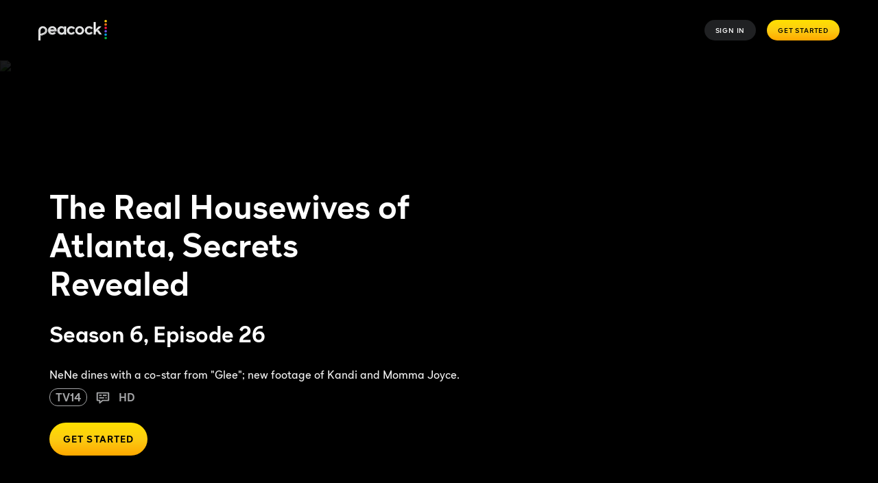

--- FILE ---
content_type: text/plain
request_url: https://api.ipify.org/
body_size: -92
content:
3.137.174.86

--- FILE ---
content_type: application/javascript; charset=UTF-8
request_url: https://www.peacocktv.com/assets/peacock_common.js?async&seed=AMBcoPCbAQAAl3Xq2WB8gNH3IymmKgl2V3jxZ6xO3mtUuG9RToH4vwoPtqiV&q5VwYrl1FT--z=q
body_size: 167053
content:
(function M(i,A,y,n){var gK={},gv={};var gN=ReferenceError,gQ=TypeError,gl=Object,gz=RegExp,gr=Number,gD=String,gT=Array,gX=gl.bind,gM=gl.call,ge=gM.bind(gX,gM),F=gl.apply,ga=ge(F),I=[].push,W=[].pop,v=[].slice,x=[].splice,s=[].join,S=[].map,C=ge(I),c=ge(v),j=ge(s),o=ge(S),K={}.hasOwnProperty,E=ge(K),R=JSON.stringify,Y=gl.getOwnPropertyDescriptor,gb=gl.defineProperty,gg=gD.fromCharCode,J=Math.min,gO=Math.floor,gh=gl.create,a="".indexOf,H="".charAt,G=ge(a),gZ=ge(H),gc=typeof Uint8Array==="function"?Uint8Array:gT;var L=[gN,gQ,gl,gz,gr,gD,gT,gX,gM,F,I,W,v,x,s,S,K,R,Y,gb,gg,J,gO,gh,a,H,gc];var d=["[base64]","3_SglH-rdX6nTicC7Q","m2EVStEcqeg385SO","UD5FG5hwxaBJtce9Pg-3uw","charAt","ZeiCy0yxFVqaZhd6","5ZyJ3B30KW_VNUF8381-Sn4S","Qh17N7Zi3K0d7-WpDQ","aUwnb_woxecdusuQ","WzE_I-8sj-FbmaKLC3-Bxdw","pduv7WmWAh6kQAU2","ac2J7SzaGk2wF0xMh-Ne","qpzNkn_6aQY","dQdQDfsmj7w","9AJgIOUbhJsFyPmRHXuEtYPSjHaYjv0","CU4LKMM38fgR1A","BHMyYugVgaU0s-k","FeiZ1C7KGA","_LbnvCrXfVnNQw","capture","onreadystatechange","scye1AjDI3ivKxMjxp0EDikyfcY8aUsMn3w7CqanAuW1KJQJWqOUNVUB6Xvw","CP-j4WiDU3jAAg","^https?:\\\x2F\\\x2F","{\\s*\\[\\s*native\\s+code\\s*]\\s*}\\s*$","mIv9sj3HWg","Ni5BENti4oh11t-_dguiiaqe","nXgn","nodeName","\uD83C\uDF0C","7eKTsViNHUk","UuzzpQ","9IfouDT4ezrwGmw9iJ8","x5WduhWzI1o","c8Gt2wCZan6nHEpw","n3NUB9dTzL4vqJOSLQ","9AxIH8Bj","zFV2If8","-woOQsQB840YooPYfnDi1eCA6xSL9trgQrTammYT","writable","LBdsLw","bn1RLKxLv5kF9Ori","jLrt9gs","T_X4vCHiFTa6FDgdyqgMMilIBPBaQi8","documentMode","2MCs-CKgT2KwXWMJwLEdIw","TuKL6juhZXKKJWdLgsgaJlVQYaINdhp69gphJ7X4Fg","uJbssXG4OBbaagI","cZ69-VKE","I-HNigrUODmCZ1gs8cptVmocU5c6MVgO4j8iabnTWL31JepZTdOZIQ9K4jeuwcyJ4Vs1Hw","0tfo_TfmSSa0cjFrzrpAKzAsEaFZTCxlz3A7Xtr1WMTCToMUdb-9BCE48gyP9diMnDgWLua4CFPJ-jMCFRJ-HY6LqlI","kUtifbN73bU8","RPX4p0iRZQuIHCAQsp4","kiVYDMttxrJdj6-WfyWK","GJPuuT_obwLITSUfwKYcbBgkHLdaS3l8hwgQFNHHepDYWtYqauf7S3wwyEzCo7LlmHsAb_PjAE7K","assign","LU02Bf4W4JcJzw","cOq_lG-cTGvNViIVzo4","ryE4Zqo8stlK-fA","rlk6fIBxvuUop9TqKkzm8_KC6gKsgw","KQMQa6opo8tt9fLSUSXL54SN2mI","cic","kHI","isFinite","VOGB0FGW","qPKC0DS7awQ","YmZ1KKFWlZ4hj6M","tV0xfewyq8U","vYrgpyz_EBfHUxUJvpYDIRcTKqU_","JJ_Wnif-CU36","03MBUK9BlQ","foy69iexL27tXlxL1IRY","mYiE8Ri5OW7saURO25FBbB8gQuFYLS03-wt5","reduce","u57Ng072YQb-Kw1y9JAkG3chctFkJkg","2K3hxWTlWDLEDSRVvdBWWQ","\uD83E\uDEDC\u200D","a0EmdLoAldIIxObS","anFKB5FL8tVJ5sW0","rNs","NRQnW5Evgw","HQg9d-UghvxdmLCU","pH58KsELxI0UkbqOOxqVuw","RB08VZY-mesu4PL6azL78g","b-PSlxLM","Sw1fN5dnsZQhtdr0","Pt2n6XKkNkKwMHJNw8VGWRVtRogiDisz0h0_SZM","1EF0NbRr0bw926g","qTNW","MXlg","Y1IVIcwy7v0S1rahfjeLh7qB6ErS3NnH","Pb-_4l_o","hXxBL_hj_4AInImPP0qDtdPB","PnBMWKVP4ZAE-w","YbPL2Bw","String","x7K52BOKHH3pamF2_KdpQi01aQ","KEJdZtBN-JUS95mgWia7msbQrw7dmN2XWuPy73M_-Xxw3TXUxDVmqu_w","click","7aP-6jo","dqHbhWvbMke9","vQIlUaECsg","SG1MfIN_","uwhRALRYrrdOtcrfKQ","oF4GVMYd9f0kqJmqeU70z-eQphepuoGWb6__534qgHYnsHqe","gHshc_dmveUCz6yqBkg","-DVXBo9Mu9Zq-JbAaXT7yA","pYKX2EyPcXfMZUohupQlDSUIds1makspvyAwAKC0c5M","SvSU23Svf0G2MxAM_cd_RDdNNMU0","C6uJrhyeGg","ctSI3EOKa3e_MVkPu55NeA","Fdqm5GatAECQDmwezeJXYUZ5VPkeAD00zgkdVImZI52XEttmZ6S5CHxzgAaO-va-0HZELKqrSgaV-TMoMUI0YdSBm1PpNoLQHhMa3l4We-Kkv8HrNX9zaFFs2hs","TRN9Opls_uMXk-Oi","ltam-1a2SzbkBmM9jpQcLTwkF8htFiYF","eTxgKg","iframe","\uD83C\uDF1E","BtaO-SY","xml0e6E","SzhyWYty3-w","nFRICb4LrOo","d63-pBftC0Y","tdfc6gTMeV2MYA","90F4MbJgjpk5iaLUSWY","Kw4iUpIE2-Zs","B7k","CaqXx0WYJFvTaFs","ftTOkRb4bU_QaUUW","02I6UqMbsOIttg","ht7HqxrUMQ27","_dz9pCTtYSC2","attachEvent","decodeURIComponent","RYux7mqmC3n1UA","mfaxlgavYVaVW0FYzYY8Xw","uDoGXt4e6uVf8MvrZRuwnKrCwVOr4g","Ne6q6HuHLBSP","LLQ","2Mqo9FyrQWq6XR4B3LQVPg5PHg","zR0tfvAgmvF_k_29A33f_-CvxHWfiaPkDJqn1xs4ghM20EvFp0o506m1dY4cNBY","hkF0PYB4i7M9","omMxbeI9qpwSpPQ","hWpfHY14ytFO_c0","XeKh8To","VKO253I","i4yxnGKWI1fOPFc7nuwMYXVpb8wfMWU","oKQ","Zg1UHOU","floor","sZXm0FrjZg2g","3IDZggL3bQrLahgti4o","7W0HTtEZ","forEach","7lwvdsY0hO4olOzQbzqcpZjA5UXJ1LrwAIU","w6j22THBADnNWHxegd9Sck51F7M7NS5j6A","w_0","status","input","bqOPj3aFPA","4oWa","0i8","5jFASJEBsN8","\uD83E\uDD59","innerText","1wF1OoRFnLd0i8I","tviPxWWTJTTgcQFLrIQBKA","1UB4IZhxwpI","TnU8b_I8lMYovA","8xIhcqQ","3XZ8Pqti3Jg-0_ODW3nD6sT5yW2FnqqaE5aAxBIHtDNKyQA","3S59IKN8","push","NAUTXsYI-NJ19tX5PEro1Pyu9QCwrsLbM6qN9i0DhiU","vMm9_3mCOlClc0Z1_g","_JjF11bvZzmyewY2jJI","k5ma03b6Dg","method","Intl","_wMVM5QPu59Wv9LoD3I","35OHy120XDm2HStR0NNUamgvXas","host|srflx|prflx|relay","UBhJBIVJwrg","MhxmLMdk3756ir2caRL2v6nSy26hof76Ltnt42VyqD87kD7fgTAe5brHW7hAHAVNW7Os-hABpYdQHd3qqQ","0qzCjwLAXA","gYiGqh2BP0jSP1x6","w34lafQel9A4kOrXemHs1J_pzik","onload","OZzd_hTaHhLaOEtTkdt4aVI","6ozIm1elLA","Md6t82c","15Kg4A","removeChild","Array","irWhoja1","Dx8EKYk_o_JQ69k","06zPhXM","Aaq6-lfzXwP5QWlP8od8Zg","5EcLPI0V","get","oKK30xi_HnvqS3R06rVrSz4-dw","\uD83D\uDC68\u200D\uD83D\uDE80","7rjnvxbSfkvbVzk1k7Q","n5fNlT_9aBfE","r14GW8oA7-8","70","OsmZ6xK4NVGKHw4","GZSQyTI","4B9ZcN89uNEWosvjCQ","1v20_3f-QVrOLzZh","FjwYZfwjsQ","LWU6YPkqhPMWhA","data","Jo6IykGYMEfbeRxx","7bilr3rrSnI","izxmfcc9lJha3Kc","wvn1","fAxTF_F1","deajiXqcTniI","uCxtTc4","8NmbtFyfZE-cYwMd3Q","NnYbT74QwppwoQ","tPHF6UnHdA_WZzMpzb8zAQ","HP7ns2iQUBqERi8Nu74LIhpgA6VcS3RmhVJVDsqaOw","ciRhNtJi3YZ5pZyU","UsqBgWSdLQOvJxZt5aE4KyAAd5lt","6LaZyQm5MXDYMw","type","EfmA4EWdUQ","fW5bDoxv85Rm_dCCM0vKz_TG40ChubGOda-6sBg","mRFf","parseInt","EvqVymW6Xhi4JVBF5w","udnfgjLaMlfIf1kLiag_BDpADcVcNg","X9n8ph_7ci4","aw1_PcF41bk","pP2I5UarLiWqbDg","jYfhrxquUzLjfCo2","gri9hDumOFHHL19Xguxg","gazvoFfbXiXZUH0_-KgcIj0-Ff4","-Uw6cO4vydMc","encodeURIComponent","sYza1iLQfUnjag","PYi__32YGmfnWA","\uD83E\uDD58","i-w","JPKJxkWFIGq4Jl8","vQdEHP92x5IJxoeMJj-NsQ","Kk1dErlctQ","VTViLvY2hJMH0feMPmg","izhnIOZEzpBF2vaeKSeUroK8kHnayfr9GonLlUVM5h1U0xWoqHA5yrnzR9RLOyJ7AvaQ5GtlysRUKvam","QVQMAY4OrP8","I-PlgDzkMzapBSE","([0-9]{1,3}(\\.[0-9]{1,3}){3}|[a-f0-9]{1,4}(:[a-f0-9]{1,4}){7})","replace","M25bbMpLz7g80w","detail","iW5ZTrAPrc8VqpO6PXiHipvn","BGcKB88foNc8vQ","7j9HYu1ajoBsuA","OTgEU94Tvsl_t5anC1zkz_awtks","\u3297\uFE0F","c7L9vCj4A0LAWiJlw89G","GqPp3zH4VQXH","mIaU3UudB3c","5J2j7RbfCVbKE30AxNJVbQ","847MzRw","1EgHfrkXvu0Oy-DoHQ","R7zu1mXpLhnYOhI","oqSsrS6QWH68O2967KQDYXA5QeNaUGUxh24uQ5TkBdY","jnJDJvhB0pw8jZKcMHKZhA","E93NrSDrThu2YGka","M21cR7BN84AF77bMZBftja60vgDF6qnQ","uOGoiHKyDTuAAX8R","avfmjGnbQjmTAxUksA","4J_lpAfr","jJfGiEGLbCDCeUJ3mNk","9NX9vjrvVDWxDSJY0eBRZ0s","unescape","iRdRAptJ4I936MuGIVbi1PTP60CiqZmMYaOwrzUcozsl_kHPg0JC8ZiTSOoxT2ZPKtaznBIMvskkfIuu1-nUpW1wd7MYzGUts6aaVbm9zRtDU3Ffhd-aoLC4PdJ6jVVeSpgo_rV6fhau_kCVyOUYMf7jBtm8TcbSZEBT9V5iyo95487-a6Dw7G7MuQ","2XlwEKxKqqkh","k8CUw1aOIWaEDXokgupz","09-J-zrPJg","oU85Y-k1s-0QmOnD","CBV3LeQz","interactive","Qq3ogFSCZDDpVjkmwopT","ID5uP90","9KvguwrdZ0w","YhJpILFh9YN-9LuJAhGD","\uD83C\uDFF4\uDB40\uDC67\uDB40\uDC62\uDB40\uDC65\uDB40\uDC6E\uDB40\uDC67\uDB40\uDC7F","EsOa4DydOWC_cA","oSBLHINHoPA9","n7TYhhjtTyv1M088sIwr","zJTv9GeTVw","string","HCMYcbgtrfh4","pIeXhQC5cw","7y1lJ8Bz","Float32Array","0Hs2aucPp8wqke7aWT3cxZ7q3Q","YMKn6XWxC3KLFUYsie0","wbCxxA","RegExp","querySelectorAll","K7eAw1K7CgCdKA","src","oNGu7mCmBWmJW3NGzLobORV9Gr1CSXk_nUp8B87kWZrUQ5cCZb_rGnQ6pkfdoZa41nobf_qoVUj52hJlJykie4PR_Q","IAZ2fqd3zvl4zq_aC2vJ7oOZjW-J2PWRHsiym083gUdWj0TTpGsEw6bieogdPFo3","wQs","sGwNTNAOgedtuOs","charCodeAt","lm8zetoRlw","window","8QIbR80BsIIf","max","iVA6d_pfuM4","SGQXXdATusM2g_w","ePSZ2AaYXVuUfg","XRNQAMUKn41dvQ","e4He80nJfzk","-GYTX80BudVyk5nWZRU","dsW-6GKlHXyEDXJg5A","kK7SkwbMZSDkRjhpz6w8JCguCcNbTGNghVpUEMu7YOw","3rX90gDaWjfSWCg","unshift","2_bZ_l3Tcyfifyo","-fvkvT7zTDo","Error","Hws","LN2","V0JmJucl","Promise","xdjGyg_TRDHYLWZ_","54ePrxiI","o1tuNKxLwQ","YSVRHrlBoKtf","8Pqt9B2iITjoMAo","lAZcDP9n_5Y","vjBKR5Vc","ndny9jHmCTH2cGplmvVMKzsmHb0LATV6mDN0XMWuVoWZEc4","ArrayBuffer","pn4pefApuw","substring","\uD83C\uDF7C","-BwLS_cp4pUcooHUXQ","BE0jZfkxheYVocORLV3k39_b8RGmtJKnaL204TJ6pjROtUM","B0QTZvsz","s8nD5ErkaA","defineProperty","4dXwpCXxFBigGiE","krfN1xTB","0ubHnRz3IQ","top","createEvent","U9zprTboUzeWeHVF5KUaMR9SWb4","KQgCEqQv58cekujeRA68w9Sc","uPaJxFGqCUu9MElO","In00Ifwvk_gcqbf6SSvAr6WrliLCyrzNFPeq2Fhoz1VqlR6O9S47nrS4b5cVYEBRQQ","all","s6_gsXGRGgzdRw","Uint32Array","oxYiYOwh3c1h1ew","bZSQsQuGNAnLMEZtig","isArray","nodeType","CsqfpEyzZQ","setTimeout","Ri5UBOhJ5Y5Xp6a2Qy3MrI_tzlScmdPG","K87FkgPWQiuXYUV_49RvSStQQ9gzPw8U7C8ubJ-6CbT3PPxJG7nWKEoOrCv0mZQ","ttTX9ULQRyW6SDQ76J0IIXZ6","j_ehywHIMmmmPQ","createElement","complete","Proxy","axZqIIlC2KNcxefvcg","L925","2X8kb7A","url","3V0GXeUBhPoRoN7QYlb376M","DUtWTIZW4tkIwoDCdBfr1Jqdqhvg-p3fdI-L8yVE8ndxsSikig8AsZuEWQ","jnwy","-zhpNaoptQ","Image","pop","AEc","wWY9fOwNvJ0cruPBHHfWyIU","lGl4OK1IgKAfx7E","ZxxaI_FJ8Z5Qmby7Ui_Smw","cDtjD94p4Ltr16W9exagjarf","Option","ceil","FFM3Lvos1bVhl6-PBH-etdPI2iiAzqzVGd4","x-C4lBSudVM","put","rLvmoSbuHQDMbx8F","iy5EM-g","5UY","N5E","QsK9x2G7EEbpD3A","\uD83E\uDE94","r7mT3HiDGQ","H-K0rGapSGmEWHMiz5cJKwk-HKkZAmtw1hZFUpk","map","IpzlohHTAg","HOuo7jLDAVaRE3ZNruJWbEs7XrAUGjQ70UcfV4bLbJqAAcJqff-3TXY1kx3L6KW-wDRZY6-jAQ-W6Q","jUgifrUbt8Qs9_TsEE791PE","mgk7btQ2yv54_ouDTxqh","2Y7nuVT2HCL3Qn1Q_Jl6KzxJEaw0N3Zy6g","uHAsbbYcj_kIjbnpNX8","Document","EElBM_d16Ls6uJuZDX-brdTbjQ","number","NhMGHJEh7scIpcLMVwiy1sY","GQxEF6lj_rhG_w","HQ4zLvs7hNxg","l3Eyc-w4uug","8bjvtyvxCwP4TT4","UsyQyS2TPVWMY2psn_MTVg","oXBsL7p__ZMd2OXffHvR4ILy","b2wtZrQBmctOjw","from-page-runscript","NNac0WK4NVKiNjYfmg","4Prc9FqeXEC7","hM2l4XCxQWWeNUcP","YjNqBeNJzLl-7Pa-cys","N8OB0xu4","form","done","A9j2uSTRERo","zoLNgDvwTSbRfQk","thw7cfE3qvZ2wueHDw","any","lomalhqEHw","pElgJ_ZWz5U22rrDa1SU8sjhyT-Wg6aOGseU3xIRrEEPoBXm9zZKyuDtNNQHdX4xBPA","9c3U1xbLMTSd","hp-W7Su6HGbb","NAQTH50pocUa2YKMWR2x0sWcqhft8NDWf4zK0HIB5yI","sOKcyQ2KaRLwNUMYragp","addEventListener","jPLq92o","Ypb_xGX6XDXEUmBDt8JYfhB1VuElZD5-tTVXDJfBFoSUNss3IdGNTExT1y_p6YzlnE5kHOCsfE_1gT8","Kt2U_xM","S3U6FfYdjA","iAIaer8u","Uint8Array","MNav_WG0BkqFF3gLww","rHVzF58mkw","QhNMGehj54tY","J_it3W6oDU4","OO2g","21","23ZPF-kz7LA","sqvQi17qYgStUlwJzoYV","rqCg724","children","DfHTvUjqUCmG","jJvkojbTKzfvdjU6kq0","toLowerCase","KhFyLKN8h68","fiN0J7133Js","k-X_qBTyVCm9Z1Uor9ZuSXAQcokh","\uD800\uDFFF","VcLOih_GaECaLA","bUIpb_Z0nuE6hefBYBuBqZXE","0JWH0Da2NUDxRWVdx7dX","indexOf","4Z_V6w74eUzlZQxrtOhhS3wT","function","rNiimXCCXWaVcykexYMedAwT","XMLHttpRequest","aPjrphn7CCGbOT0K0A","RV5LA5NV88g46Q","YdixwSQ","AAZqJtM78Kw","4Es2Z_o7kOUMg_yHanbW_dw","LKnJhAzGKAvENnRgl9Z3SW8_","taPMnzWNcgTIUQY","ro2S3GOIfUM","D7bvr2zIeAbw","zntNNvd477IDuZ6hHk-oq-n3hzGI","jOuq8XWG","\uD83E\uDDAA","vTUXR84r9_AYpNA","hidden","oDFzK45whr5wneToBg","OfKVwGKSSHimJQ","GSNVbtlm","gBxGAZZKtbB964vuKwSrm73MrBn44YjEMujgpG4s1G0i6TufnhFD78mHNfVuAQBfLIy_lR9QsOcg","X5nTxCzCa0_PZUoboattf2FbMg","f8qp8CauUEW-VAk","6zYJUq14hPZwstY","_cS9jHCYRHSAdSoP","which","uMnY","7ncnePs","RJH36i7xURTHe2kkqPU6ZmZjUucT","OGQfScIHq5Zy7ZrWKhi8n6CU_QvCsoWLGbDKgD4fsktdvkaRqW0auqneB5FyMWRfKtrqgXpa8JF4X5mhlOOB","wK7LlQ","Ol4ZQNEBssUkpw","_hARLoILkP5i","khZGc-w","Zzx-WMhHtA","J-_EvVz3Tw","Nf2X9U2qLw","rjEBStMd6MJKwt_4cAmzng","BU8_LP8n8c4S1g","enumerable","OOSP0UOHQ2SfcA4Z","vXMnfOc8ndMak_aH","12I3Y-ohiMMrybCiH0TDwY33_g","FRZgM9933aFpmKiecRjwoLHUwmC1qe3vJs7z-2dtuw","n7Co7mWvCG_qLRNb6ZAuEiBXNN5gb20r4jc","MRZMaIJzoZJ3rtjpFGTuwcLeqhWWnpA","QYWwliS9OFKaF15Kn_p-S0oM","PG4mYPwnpN4","do79lgzBbz_aH1lbsYU_KWkVJdI","call","tX0-aOo4nt4rhfPMTA","detachEvent","TOLDiwLONjGIew","width","gFx5Aupe_KEYipQ","zS92Qsd7sw","QhE","Safari","ZwkZTdAXm_xBrIWoPwK4ifyQjh3k79rK","pG4JQss","G6ej43COTXrEDW1t_rZb","removeEventListener","Adigu1aiXh6dBjdRwQ","YeuA0kiPemzmax4","_xAzZrkjp8N6jvM","J0d3JKp6wKslyafnWSeZu7r1nSvF0fm8X_2xh0Bj009exAqC4iItk7_hbo0CaU8GDK6B93I0gt4QYa_bnJnokh4WNs9gqwhGt8i0JI3Stn0wbEAn6bflh40","pqWbwFWAJE_7","iCppKadikddSz77RWl4","vW0jVP8whtd5","d2khW5cCydQulMvhKQ","boolean","\uD83E\uDDED","VKftpwX7UDDDW2I5uf9HbEB7WNQJFSRpvBwkSY4","SZ3TiBXV","w1E0fogihes32tbsPkWxwA","Le--_Dqd","wdiSuTqHElm6cA","4VMmeQ","lSJhVbxxoq85lerzK2fX1Og","2LfJnB3Vby6gcB5vsoZ0FShJK8Zs","fcWQo0e7ek-mdQYk-6UoCDQPbclGVVZJngMYKOD0Va8","bcul","[base64]","Dhd4Mw","event","pDsRRoYI6NBJmA","textContent","TRUE","FQ0RDcsQpa54qQ","Ohx4OLpz8Q","fCUlfaguu-BiyQ","-2\u202EClhqqcGun\u202D","f3Y_KucpjacbhbP6QRyFqZKjwy3S1fTqGsLXyR192BNYhSyjp2or2fT-MJZRZwwoV7DftHdxxbUMFuaGrJG5zgweFt50","\uD83D\uDEB5\u200D","muHTgS0","720WTNk","UQ5xMb952rZ6zr2bBWvK_MiNtyyTiPGgTcn9i0tNz1JKtATPrWcj_PXqZYFDOUEuVfuF_yVhwMs","xt2Ey0rKXhb0Ikw","x1U8dfA5gOo7xKiqRnrP","OmMcTJNEqeoKoZWtXg","jIWdvRSpPk7WIkp1mvtgQA","filename","yrDMukPcUg","FTBfWKhY44g","22oyZbg","NRdhDd1NyZx5kt_oYiT9wLWg3wPjha2YW73SigZJt3tN-U-Wsllkp-bvJIgwMhwI","6CUfIIAMxw","ygJ4PrNp5IxoxrOO","catch","mKw","NFcjU9QKovA","FALSE","Gf2UzCaUNE4","aw1aDdwrqak7-cWrEkWyhKjZukSuv8XMb-y4vXF4ijMztmvf2A","z4vyvzzbRgX6WjkUp-lJc1w","_rP_vk2xezPlfxEp6LIvODddMtx5","OXkQXcocje4d6Q","cbjanhj-dBXIfxo9lMBmXW8GG4cl","iY3LnQz2a2DQTRBw0_ETLw","f4X8oWv1bwfjF2AvibcK","7ls9fes8qOcWtKA","ODxQA5pI4Y526ZrVZRSqhryBpEHu7dzENe_hrmEy6GcC4Bze8SJQ4uPyE8orOiUDaNez","T-OH1mHoBHOpJw","TwIGfJMw","hM7F","VRxRG4VWx71G4ZiqNQWhuOOfuFje88zSLuLAv3I_vA","error","bDBRDu9Nm8Am","create","FBZuKLt51A","pidrUqhqr6NghOA","26b91944feaea3be","LSU0VJMNnOlC","GYHZjB6GWwjJbRU0","mczx8yrkTTisWy9uwb1OMw8uF699SRdvw34","tLWsyhyiBmrhTHRh6rRs","SqH7nWHXQg","length","DpjdyhrNbE_FYF8TqeM","ly0eVNUBre5I6dm2KB-zibPV1A_t-9bVdrOv8Q","oYH3tyaQehbbTBgS","QKqC21CyDQ4","3Y-lwhGLHVvkYHZl6qx3VA","XEI_K-o0g_ILtKjwWCf_pa-wmyjdwKvcBNux1VZ531hx","O_O16C_QeF4","\uD83E\uDD9A","77Lgsj3ccRbbTy8wg68LPFg-CepvTHp5iUA","N4yp-2o","Me3qqx-kAFU","1k0zVM0U0YVd_PbPOiO22Q","RwdaZJ95tYtssw","oxRXJeIszIBDxb2bZzjJvoH3lS_ZwP_xHJaAiRkEoUxS1wm8tCUohKjmWcda","Cuez5Gq1BVaaWjQ1m8tWRQg","UkB7dLhw2rQ","9C5lSLJOyfZC2bzQFVzA98ao2X23tLjy","rKzZ3GHLBTHvXQ","svg","A5HL7EfGFg","-TtkFdIy_ZBn2KOmdw","eIqLvgqVH3i6PHhRsvBCa3YxQ-s","A5_U0CfDbADdblAcr-R4dGdNOIJq","6Jm08SWyO1jqSltAwQ","NdmAlmSA","b_bzmFXPHA","VaA","GOLajAeCFQ","constructor","6snxtDbsSTmsGixS0d9GfEA9N88eCDYt","l_m7lCuiE1-BTmIk_YQxLE4tJrBkdnsi","oVATXdIXn7o","yuyJxxacQAHtIVgOpA","A42k63A","Mt-Twg","Ab-XzA","NuKRwk76MHexJxg","vFAlZJh-uuw7","M2Mcd8Q4-Q","4hsiZvkx-IwSv57_Yw","JwUFR8JA3NFy","1kYeea084etOt-fBAQ","DvXupTHNRgLWQmsGgg","pKbMj0PJeg_6R1Mb0Iwu","h6jGxkM","Element","-gh5MKZ7grNokPw","T30OdME0uA","Gm4GTc4c","T53nrT39fCPdRS8ki64aOg","G1pCJMtg6LQsmZmICkaBsd3x","console","k4Dpo2PESh3hc1km8Z0YIQInAQ","VO-N1V8","atKV3ha2LFarIw","appendChild","\uD83D\uDC70\u200D","true","WeakSet","Mi4uQoUXgNFC2tvgaC7_1bGi5Ev0g7OSWbTBnj0DvX1E_0-Up2Iso-npMYgyJlJGapQ","^[xX][nN]--","OUsFIqcYx9Mu7efi","description","M2oFUNYF4w","gNrX_1bxZWCpPzQa","concat","kZnIxRrIIx7oIhpd","Aqc","characterSet","32syH-MLyeEX","split","qkc_YeA8lNk_07--RQ","_S1eBZ11_Itt9MDSWx31irPTqgPu6tLHP6avtjBW4nw_oGHamU9I99KOC-pwDTgEctw","mnU","Int8Array","BsSB33qTZg","bNaDsFSoaVy1ZhU36LY7GyccftpcRkVY2wY","\u2615","Pc6K1lmRU2KZ","kuqjunS3Ak-MExBq2b5YFSQ0Bqs","c_bcsGnocx2C","SubmitEvent","p0YdXIwxh88zpo4","3QBxPqYEw4ZU0aeNEnb474fQlibVk62iYYfb_UtG6A5IhnTooA1717fgEJAaVXh6ebWb5zl03qkbPJrq7omn9ntaQA","qnJvMYdJusJe88eZOjm4kJI","oUsfTO8ojqcq","iueHykWJakSVZQQq5J8yETBgJtplfhs5oGZQTeTWW_umead4UteOahtP1Dg","SC0cQN4","performance","dvzghjE","Jy0kQooYqdl5-87XQQ","getOwnPropertyNames","FwxNdJUW3Q","ObWYyW6Kd0zHACgx-6wWPA0","oKffhVGqDS2ucA","ceA","tYDrnU3DCjPmUwos6KV-ZzkrJsR9FnwXgQ","6L317QjgQEr9QG8wgw","dR8HfKEquPBZy9TP","0","97LPmB7JTiPpbAQyrJsoGWoXPdVhfFRbq2N4PeG1Rve7f7kOS8fbaAlf5Wyikp_CqBIKT9PJIk_hgVpKTidXA4ji_jGRGuev","k5r6py8","initCustomEvent","dW8","UNDEFINED","JtaXxCel","lxQ6YfQy0Ydi3vDNRQ","xG5xao87j6INrg","slice","xWs4S555oOs","yozbwV-PUx7e","O2QjRdcVvfpL6omeZWk","23smaP0enP4Knuy0JXPL8M7_","bind","^(?:[\\0-\\t\\x0B\\f\\x0E-\\u2027\\u202A-\\uD7FF\\uE000-\\uFFFF]|[\\uD800-\\uDBFF][\\uDC00-\\uDFFF]|[\\uD800-\\uDBFF](?![\\uDC00-\\uDFFF])|(?:[^\\uD800-\\uDBFF]|^)[\\uDC00-\\uDFFF])$","\u202EtEkdXdKCR\u202D","-_q75XO4AG63CS13wpwHPRU4","xRpfbIJz76Js7JOfNXY","jCRUAoFb07ol4Q","Event","hasOwnProperty","VxRKCg","cZHPhQPVJE-3dQ9Z","mgUhcOECk6I-g6bV","\uD83D\uDEB5","AoP5rzjrWBk","CBxjNZZG2Lw","18vnrRf8HhC2Y0xig91oT3gbe4g","kVcwYs4ZlQ","PFYISdIEt8I","dnhBGrlhxZEk","W30heb0YvOERyL0","ECtwJax6q_AO2Q","_bvGjhbBbh7zdA","a283RJ5Gp_wor_X5CEKK0f8","lQQSU6dyqvp9o9E","DYm-6n7Ldg","JDJvXPltwYtUlLXML1jk9pnl","WX0iLtYulP8aiOvT","ZQp5PrJ0wJZ4m-3yAzmNnNOioVbkgvjpQII","6\uFE0F\u20E3","symbol","cNyJtX6Gb1egeBUz","19T5oRL-AQ-eHikB","arguments","(?:)","QeSm9w66C2a-b0NCodg9Tno","getOwnPropertyDescriptor","\uD83D\uDC3B\u200D\u2744\uFE0F","2pPqrDLKDDLWbwg","v5HDig_lKhU","mfDE91XWYAjG","0en3","global","VhFeM_0CwJZbx4aQUDmStJc","OffscreenCanvas","4iQ1YfU_o_RzguO_","GuGe1jWNMFqUXWdulPo","X_fmuTDpOSSHAT8","Symbol","GQkTZLo6v-98yMn4XwbU","KyRbG5VT8JxQ5Iq_MkXjweamrk2xvc2_O-fXvWFSq2IzoWL5hkwP74DIWK94FH4ReZvp","QhQMFvhN8ZVIysj0VwY","5wtzQq5iqb1loPj_Im8","vezP-1zGSg","ReferenceError","J_O45ReAPA8","[xX][nN]--","ber-1nP3ag","mdOQsUygJF8","S4-F9XTSYyPQeUA","lv2qljC3Cls","CipxL7o","LApUZZxfmKpZrOjOFGHN78Y","round","SiZVAvY","el17MaVz1KwxmazCSw","uGg5eKFbiuYgpdf-JUTn1vuK-AGykYmBY_w","c_eg4WKsPW27CHdE5LoTOxRd","DI2ywTI","bubbles","match","sQV3fIlekIAQvQ","x1oCRtwJk9gjiw","Psb-zG68UhWUYww","WTgMTZwEmdpR-g","body","-uePmAOl","kb7wxifaAy-ICGFNm8pKJl9zEag6","ydTprDrzDgeqGCUEh_JQc0wm","3HEYG74AgvRI","EFx3OKFkz_MKz-7ZEyjAvp_Q1z2d1b6mENK13x492wJYyQ","17zouDn8egXyXz4z","DG8PRsUc9tQA9Z-5aQa8n6P_rkQ","vHwfUuIzoP4mtpm6BkuU0fKQ5A","frameElement","m1FcAZJZ8okSvg","vZTFgAnXMj0","2bz6znH8WD7GBiM","JL3y0CyiHR31OFpO7g","f6qN3EuY","i0IwYuc4mu8Kn77mWjC3s5O-jSDf0uPKEMTU1E970g","LMC46Gm-GV7BEF8TwuceYkUiQbE","cEA-","i2Nrbekey5tZyw","FzgxcegsnPROiaWSFG7H-tSWg2mak-qhVtX0jVd5iEwQgEPUsWA58e3jdIROP10nXvCC4iN9gYohGdGOvv36oRBPYw","HabIhmfj","getPrototypeOf","Float64Array","7bTi-jD_Hj_SDiV0mcFffV9oSv9CQyh0n0cSdt31VtE","JSON","OwpQFv4","_3NuDOFVxLIVhb2VK2i3muLU","bOP-kknB","Evj_oWr1YQ","wlcOJ54Voswp","1MGinGGuPWu4ZjIs9bgS","getItem","O0hYBZVe","\uFFFD{}","readyState","VvHRsk7nVyuXJBsU","JQB0E9we9LQ","2s30tBvLdn3_RX0","7Oa6m0-fXWiIXTkK1A","Qcew432oKHitQDVxx_hNcwpoc60qXA","eI7O8XLMBCLgZzMmsPhfPShlHQ","5SogZO8xzqwbgLfBck7V79a7wDK4zQ","uxpwDfpRoqB0","lkYiZPMfrsVflg","EAkhcfECirs7lQ","nyoPTaAAk-d00szYcjE","af76vw","IQB4ZedjsQ","Dajwuwj_FAY","4X0","j8KN0XWqJWk","start","32duJ-QYzpNSzbiXNCOfq4y2jjvVw-byEA","[base64]","-6TxuWo","qn4uQIk5jOYy7d8","123","nzgqZ_UI1fQR6uuBSjK9toaF7nHfzdm0","s9773ULnUDv5dDci5JsI","Y_Y","kFc7eI4T","\uFFFD\uFFFD[\x00\x00\uFFFD\x00\x00]\x00","hKk","XwxMT8cR1Y5C-66XVj-Ruw","className","3EV5CNtby4wOraCuMnKr","zv-y8w","href","6zoQBtsFush7q8SYJF6v9ujJ9liK","ENC1-n-qclmIDz0","parentNode","dispatchEvent","scOI5iT7BkiLDQ","Int32Array","21w_cPMy398HmafOXn3D9NX6mSuBgLi3HA","_QFABMMKrKA09A","XFo8","vYfRwWnMCw","Ooaq6HWJXg","U1wjY-0riOQonPLHSj2buZ7e1jXOyvmXQw","\u202EClhqqcGun\u202D","JOQ","YixWGalI7LBdrNrdJw","qNKPwV-iKDiPG3I4kbRHc35yVJUQET8","dWU","OxY","vsCt-laaJlI","5DNyPKJ22K9fy-OoGQ","LQhXD91y4JNu","aix0MZpN4w","8uPg_Gv8bwP-Bg","YMvRpg","sort","AnUpcekcjA","443","xjROY4lSy55V0craAEHj","E3c_VscGz-wSzMet","Nr0","\uD83D\uDCCA","apply","UDIxGaE4pMM","9OS4mnXjWg","23RMEo0","NvKg4WKjIQ","_kEpeeEtxNkPqtvcYUHdzsPD9HD3tJ3WKQ","2xR2NKlxzoE","PE9zKqd0z95f0_-G","v4HOmEX-cAH8Yl8K3o45EC4XL9tjMkpVrnVmce7PfKP7O_BJHtnZa0YA1zrnjrSVugA4QNnEIBf_lUh1CCIRHfbg7jmOEve6dn5Zx3U7QYXd","2fCm_huJM3HrNVdz3N1-VQ","oEsjfMg1","BIW-6iDGMF_NWHU","27Pu8Tj1TS4","sGMBW9wBxusprJi1aFPr267Dp1Cgt5KfLg","\u26CE","every","e5r4uTfNbxD-CGhm","ye6W1SSBfwz7LVc","ShNQAYRp4a1oss-2","fromCharCode","lvT0xHnzXCw","cos","yxAUD4Jy4A","qFkueOgugMoPhw","QLU","D_jslErcERO8IiU_g_5zIlc","Fc3lqCrfGk6gBg","prototype","nVAyaO8y9cAYmv2dGGzT6Zvg2nzXibb_Dtnch0UVn00f0w8","NxMnSd8Kj9Vh0A","yt685EO4T2WkQiQ_3qILJBBdHeB3WC4AkQ","action","SMWDzAmaAXCQTWAF","szwMTZgW7uJb6Q","self","7vOf0ViyBVa6BEAOn9NtVw","pmwyeK91puwnpMbqM0b9wv2c7i23tp-KfPGv-jRgzQ","OxwYV94Sv-9bhIn5Ax23lA","GFUzbsopjrVM1armFh-dqqM","left","2LTSnhXRcRvkfwVmrw","HSljXbhOz7hM26eeAlDW983mynG9ua_gKq2wgkpfihc","vGUOQZUxm6AW1cg","oBhY","0D1sIexknf0d","l5nV1V2GVxHbYw","FiFIc-U","sHgVQtEvqd4whOHeUWbExoLywTmbsK6-Tw","EFs3aL5rrsku","utCf31-Pcgfp","_nsbVtkV9tgJ-Zi2eAOujaz8ukb598mlMA","QyU","IFkgZOgWod05zYM","RS5sBtNFm4I","kcyIqkWlNUWWOmZ95ao","v5bGkVTOOxjANx94uA","TZTnvTnm","OQB_Katioqp_4tSfJgy6ha-a","RkAaW59r","dZei9n25D2P4AW4o","kaSD1QWHHF4","lIrS4xv0KRbkP0l1rw","OCItRIM","undefined","Xs78ugPQYjY","navigator","SjkiY-Qrmac6gP29WFrD9ca2k3O4w6eH","e6fUkRH2fRjYbmhY","vO6A112OPGWnaEho8Ys","sXo4Z6pamsYJheg","OmQsZOo74-Y01riS","close","Ch1wNA","3Eg_fYQLmelLjL3uLnzo","iDVaLJFj96RQqA","C_-O10GKYC8","tZWvzSCeFEX1SHhr8K1MTT8abcZ4BhE","0xlMHcJ1","2M_l7jT0WA","R8-74musN06tRyRjx_xFVBpgUKEmTzkg0Qw5TovNVA","PTRcENxw_5hj6sqZTD2nn7eZpULt","^[\\x20-\\x7E]$","G2JQErtQ440C-bXXfgayipHYsS_o4dafaQ","KQdTGM4lq793_s2G","D7HHyxjHbB4","K19Gb_lY4JBX","\uD83D\uDC69\u200D\uD83D\uDC69\u200D\uD83D\uDC67","1anBjiHHUhv7Tntf","join","pow","setPrototypeOf","hJDyrEi0ZiQ","VQ9qLbpctp502KM","abs","m9367DL0WSq7SCNq16pMAw","wwYPB8sX_OBAidc","N9HGkl6saAnufA","sin","wqU","\uD83E\uDDF6","4dSR11GUWw","PlEKIKUe2fMv2vP9aTiE5g","QpWy6WW3W1rhVWdU0aUFNA9vfusWVH81jQ","XDsje-M0iM1o","9b_mvG-aKASJT2Q","FeSIx06ZF12PcxE","pOWtzw","open","G_SnyRjDH0KJJHxTkflkaE0t","_wR6O78l4Q","mPm6mSWlFF-QXA","MxVcBIFY3b9M4Q","enctype","ozt9KaA","TDE0aJNhg_FE","1","bTBDErM","multipart\x2Fform-data","target","ywdCNd9867Jh-cO8EAM","TypeError","G8iIixHMBw","aOLzlV_NUS6vEQE","dDFFGg","ylpJCOY-_KER_42y","\uD83D\uDDFA\uFE0F","toString","K2Z3IbtS","log","Pf-j_jr_Knq3E1dovtZ_QmoWYqAAOhcM8WE","6LSm73O2EVjeAygOjg","gYTCiBk","lastIndexOf","raTjsyv8aST1Tw","imMqPOQ8kw","qOL_02b4WjbvVSwU_5UOLjt0Db9jO30m-FZMXNo","0Nf1oSb0UzOnVjR_6oU6FghAPLdkfVIN9HVlK-jMbOHfP7koU7Q","4koJZ6lfm9oGm-3BD2_L4Ny11BGMig","pqD8xC3JBRLLRHtTgdhcWUhkP6kxOSl-","uZPwoXY","FeCL_S2jalOGM2pMiMUeB1lLUKgJfQ0","eC4FU7F2r_Bs6MM","9","application\x2Fx-www-form-urlencoded","K9W2lW-wFDSI","C-Gs4BigAWW0","jAA","head","8X4ITYcorN476M_-C13mxPvDvw-65ZORPrO3rSsa7HAq5S6W2kkLvtbXFe82SmFXKsTgkQdU8csjSo-g3LLRwjU5KuBRzCZm5riIG7Du","AXFIEpwd","T8W55Xa_","7K31pSLI","FVZWBp52zPxDhrLlDgQ","^(xn--zn7c)?$|%","rH01ZqQWitM_iKXAf1vG4Oby1DqIk4ypTtuP0Q","7tiNmUmEIkm3","Xq77ow78FTDpOFxFj-NO","eVJXGIRjuYl7ooH2JkXGwfLVlwejuaTeIQ","submit","gQAbWt0SoJwU6sSEYWP6zP-Pqkqa-pL9EPyWyC9N8AUPi1TR9W1qsvXJdpIo","exgdKoYctYBPsd3gEA","I6671RucSlH6f2U","empty","document","OtmT9xu6Ig","-3loc-Jj65h2mcPNE1HqlIXd","pVAZDMcCo8AwqIzGaDypiq6J5U-xp9nXI-GyoX9X_WFjkgCUwwgpp8LYCLd2DiYxa5HzxhxP5ZR-csvvjeeY7mM7MOlehzk","FOq4wTma","ZYXyuQvyFAjqGWh4peRJbnIB","set","floOLNkj9dsv","xXc","hCRtNOM6_oJs-o0","Xi8HVYA8j_hBttyEESLznrmKpFPE7s3ibA","wQ9oL6w_3rtDwqeLIUI","kr_p_DvsRA","name","u2ZwdrR025VK","PGMRXcwL6pBzuseGLimgkouYsUzeqIGyKazEhA","LBZkNq13","parse","ke6rzFSlCg7WEAc","SFgyKuA4","now","svk","x0tPNO1l","9jwpVo4","SngneA","Object","ctHmtjTqTD0","some","L8C8_ny3GlqKFHYE2vNeYUwmSawOByEuzkBRRpGAPcuHDY9xfa7mUHMmlACF8g","yEM-ae84v9IYnfXDXWrZ6JvmzCSQmqOqUpKJ0A5BygZKjkg","WtD3lELZWC-7Ii85jvI6Bm15","Math","kSQ0Y-8s4pJBgbk","_A4DVckOsYga9s2Qc3Cn2PHSv1aV48LjAuWO0XJZ4wwd1l3E7TByoevbb4onZjMEa4Cq0ycAoMA-QoQ","hVgvfPkivuAAtaD8Wig","1avksm_UWivWSHUg_aAHOgQhHLRfV2RwiVQUF8LqX9rNEdx6Ofj5UWwl-UjDu46zxCAVPvfzH3OG_SM","TDtjNupspKw","ayhGIfd7qL5B-bqxVx7N-g","Yp4","egtQBsF964E15o6zCRamhuuc7g","8Qd2IYk","7pfW9kDRfRE","V-W9_TyEEHKOOzloofdBdQ","MxYAT88Uo_pDio3nLg6hm6CMvTX64dH5QOf8uGdz","3ImNuACeCX38GG95qcY","P-bl9h2jB1uvLToQot41JQ","80","UF1VSthVm7pi","uSh_KOFSu81Xtpa8TQ","Ic6H-zyNOWyI","M2YWXdg0kw","setAttribute","iterator","erHIjzHZdUu3M0EX7OxhX1RDLs0FclI","B-O173GwPg","fsitonawUDSJDG5k048OMR0qHg","5ZTyrCDs","JNnCh3ulYCqrdBson7szFj9OMIxzZUc","sjN5ONxE14gN-7CdOjObqsK_ynM","xPK4hmOVFGOXAHxF2YsNLBY9EapmYnQ58XYdWZGEUczcf5kxYpnPSh0chWHvroqrwxgqX6inNwC90moACg5uPpOcuFLsC6yeBHNb3wJ6CY6CzcmXbS5-NVIWrkGI","bxNJBZxy0bw","t-ijwlaDDw","sZHTkXDe","9C1kQg","tN_T9ELOSV6Cfw","\uD83D\uDC79","\uD83D\uDE0E","bBJSPA","location","UgJdBuUIzJ9_xYGS","j5DmySrLHkLBAGhWl5NceGx1Gbs","TysgW5scutx85M7E","8ta5-Xq3RF2oTQw57Lw","xm4GUO4I5-YtsuP-WA","pkg-aeMsnNRC","yKjUnwTNQjDTUiIqqbYlLFwN","Date","Y7fCkwj9bzveJ2Fbv5A","KtCB1FKNAXY","Y6uPxkY","-glRKaN7tq9wr6nFO1ze8-y--S7Q","jKw","Hel$&?6%){mZ+#@\uD83D\uDC7A","m3VNA_9UzQ","_BYaEc4etsJIq5O9KUSi","FhJ-cLB2yaxBwvuwFHKV0_j1z2-WhseaQrvgjww8kh8","YZ3-pTDiEkGHST96wfNPbnJsSb83","charset","UTJLFtU8sr0y5N6x","JHMDWMoO-IM-qMKCOyqllsaVvljXp48","qsT0xw","0uj6uinLbW8","Gce192_xLEqrXDM3m8BaXxo","qNyLoieAUA","c6ONimWEIEfT","AUs","v10mcfw9ldgLlP0","object","Pfv36QSsD0ihHjQFucsnKjhTS_k6Pys","3pHJgBbfN1rlbh4","I8SX1katBimlMlpL8tx1AzpedJsYLRsE6SE","pvTlrBjgHnzWTm85t4MJNAtZIPtuDA","WZyZ03s","Tn0BU8wtkOE","LDAuJ-0ugtRuufioCA","iovfnUy9NA-3YkQ2gsMuAg","2Pmn6x-taFeaZA","yau6pHG8FlX0Pg","Vx5bBNlzv48g4ta0EUu_lw","ThRUAJo","WcftuCvbHi2mSSA","URL","fYnQgzPUeWinKmct1vM","zT9jM-9Uy5YewKqRJj6Npcmp2mKFkq2-CMvVzg","AKfGmgvhdST1eEhK1ZRJGSdDNop6eEF8sDo_Lg","nGA-bscGgQ","stringify","AZbRjBj1","UIEvent","qEINUqBmt-s8udXfD0Xmx_2M","9OnPmBb3Jy2EYAgHks0","RTEkaMIVrtw","configurable","ot-g4G6oC2erH3tZzKcWMgEGEw","XsLZjw6RMBr8","gXd3Mbl_0PMijrA","Function","wW0FScI","82o8","K8Dr8wWqAA","crvuyDTCWTH7","rmwmd_YcqdMghvLIQmPyyY_s2jy8hKa-Qw","8ebzuTGsGibAKT4","6HlpNbp82YIs-PmSYXrR5dU","Tvf8qibmFzrP","DOMContentLoaded","JnUZH4cX3pVj4A","ABCDEFGHIJKLMNOPQRSTUVWXYZabcdefghijklmnopqrstuvwxyz0123456789-_=","CustomEvent","bb3TnAXUeynPJ0tBvcYoK2MXH7Y","uL-q4Gs","l3k5ZbVD98M","File","F0kxYJJ1","xTsITtcxm5QFqJE","CSS","crypto","3JPiqBbNSzbbQE9q7rFJIA","jH0jc686n_VSmc3Zan3F7pnp","fseXzAuzIV24ZQxYjdYkDHpHYoksexYG53Mm","__proto__","yFwLQvgg","height","Reflect","closed","Ltal5WG2GlnRLVQ","JLjpuDGjdRLSBHpvxYkIEA","sYuI8kLQcjm8b3U","ZJPMix-4SQ","p9fW9Fb5dEGVdQc","xIHWymPCYRXVLwU0iKhHWRtoaswJHldT","kmcWSNMV","xsrj3G_7UTb1fysI9JgUKSN_","BZfS3jvNex7_emcYtuRqQnc","yK_angHATTPLPFIcp58jOGwZNsFFIUJGsW0","QiQKQsYSsOhHuMzFJS65nPuznw","ODNEeIRvvKh2rtf0PHnz2sLVtgiWmJfObw","","bCJqJNZS9qRR0PW8YQaeur6n","value","RangeError","c0Y7TbAa_usolcI","dcGAwAGOan-cYk8p_g","filter","VDw4dbNOj-4Ak-70dXXK8cc","uWUgYK5D","qTRZF5NC","Jf-r52KAAA6DGXc","_1ZVSMd1vZtZj9aESk3thZPM6hn8rpPWbg","Infinity","I1k2cvYm3KJJi-y4HVuIqLaggg","nzwmZPkUjvwTjqLOXTK6vIm-sj3TxMr3Gw","uryTyFONKTnfNFk","L0gYMIYNocsi-dGHSDaxn-SHsxXQ1diKTcOu6Q","NAp5MfB4jQ","5JGv-2ayFHs","message","mUQMWcQUrv4XpdnlalTD_A","querySelector","VIm6rlOjEGb2DQ","8Q5yJbdU5Jhvw7ueIDeVm8S0","byteLength","cKvajBb2XCzUfxwGv4k","2vY","SfTslGiTWg2EZC8c","2XMjeKQV2_1Vi-_4aC7K-87q0WnM26uoRMuUjV4FskZQnQ","NvnIn1uoOVc","I2QMbvE3geUs6q-w","HYDC8gHUWg","fNrJnQbRfB6fcxdd5agVMiE","tagName","xBtpO75hw7ZTxue_A2n9_MryyWOcgQ","1te4nnqzXGWxei02","fireEvent","clear","E3Ige_Ur0atI","min","W8LCxg","sdat-EH-GW2pK3tm740aFQ","B5HZs2_BSwn6XmQsuYYCITQxF-xf"];var e=gh(null);var gd=[[[1,12],[5,133],[0,167],[9,125],[5,183],[4,64],[6,24],[4,200],[7,101],[6,50],[8,177],[8,62],[0,45],[9,35],[2,26],[1,99],[4,130],[7,212],[7,27],[6,52],[5,219],[3,187],[7,58],[4,195],[7,3],[3,28],[6,158],[4,207],[1,140],[7,170],[7,159],[2,129],[0,132],[6,73],[0,204],[1,29],[3,81],[9,151],[8,110],[4,10],[8,156],[6,98],[1,13],[1,116],[5,43],[2,171],[1,30],[5,222],[2,142],[9,90],[4,94],[8,56],[7,55],[4,85],[1,16],[0,174],[2,124],[7,196],[0,22],[0,175],[7,220],[9,154],[1,150],[1,214],[1,87],[5,93],[9,37],[3,153],[4,4],[9,230],[7,86],[2,185],[1,138],[1,60],[5,38],[0,228],[9,127],[3,20],[2,1],[1,0],[2,211],[9,31],[3,71],[2,188],[2,163],[0,59],[7,157],[1,161],[0,136],[1,74],[6,63],[0,8],[2,91],[6,209],[0,206],[8,217],[4,76],[2,180],[4,139],[1,44],[4,23],[8,5],[2,122],[6,48],[8,68],[4,107],[2,182],[5,97],[3,210],[2,15],[9,89],[2,40],[6,14],[2,34],[8,109],[7,77],[7,51],[1,149],[3,2],[8,201],[2,92],[1,155],[4,32],[5,57],[9,11],[5,218],[9,198],[5,104],[3,145],[9,67],[5,118],[0,121],[1,119],[7,108],[8,181],[7,143],[4,221],[8,65],[9,231],[2,134],[9,123],[9,160],[4,46],[7,213],[2,148],[2,47],[1,9],[6,128],[3,19],[2,168],[4,135],[1,61],[6,6],[1,165],[9,192],[9,169],[5,100],[2,172],[6,115],[4,75],[9,53],[0,25],[7,178],[5,95],[7,137],[5,144],[1,39],[0,146],[0,224],[2,84],[7,191],[1,70],[2,166],[0,147],[0,162],[9,223],[9,226],[0,36],[3,186],[3,173],[7,42],[3,41],[6,190],[1,227],[0,79],[2,152],[0,176],[0,78],[7,131],[6,105],[8,111],[7,184],[2,197],[4,199],[2,88],[7,202],[3,232],[4,21],[0,103],[5,117],[9,82],[2,179],[9,72],[9,216],[9,141],[2,7],[8,205],[2,112],[0,126],[7,69],[0,208],[3,189],[4,106],[4,33],[7,49],[6,96],[1,229],[2,18],[4,203],[0,225],[8,17],[0,215],[1,102],[1,114],[6,164],[0,194],[1,113],[8,193],[6,54],[9,83],[2,80],[8,66],[3,120]],[[2,52],[6,86],[0,108],[1,230],[5,200],[8,222],[4,61],[2,218],[3,3],[5,70],[5,18],[1,164],[1,169],[6,104],[1,208],[0,166],[8,223],[3,78],[9,187],[3,158],[8,28],[2,232],[0,196],[2,113],[3,26],[9,48],[8,112],[5,155],[4,16],[6,138],[8,54],[9,51],[4,50],[8,195],[9,5],[2,203],[3,140],[1,27],[3,142],[5,55],[3,58],[0,210],[9,141],[7,219],[1,174],[2,24],[4,188],[4,194],[9,42],[3,122],[4,229],[4,177],[6,29],[1,129],[2,92],[3,97],[8,190],[9,93],[5,4],[7,87],[9,152],[0,172],[9,34],[3,226],[0,0],[1,91],[0,182],[0,201],[7,83],[3,17],[9,85],[3,206],[3,110],[5,209],[9,176],[2,180],[3,68],[2,132],[2,73],[0,64],[0,75],[5,14],[9,156],[3,102],[5,211],[6,109],[7,185],[0,225],[6,60],[6,63],[7,126],[3,134],[8,22],[1,106],[7,127],[9,215],[3,77],[2,198],[0,151],[6,148],[4,192],[5,150],[3,193],[6,133],[4,31],[6,23],[8,46],[0,159],[8,130],[6,221],[7,128],[4,213],[5,38],[6,101],[3,7],[4,66],[6,72],[7,20],[5,216],[3,207],[9,53],[5,146],[1,80],[1,224],[7,45],[4,153],[7,168],[4,74],[3,131],[9,100],[9,15],[9,105],[0,147],[1,25],[0,162],[4,199],[0,191],[2,123],[2,171],[9,32],[8,205],[2,220],[4,40],[5,99],[6,10],[1,117],[2,214],[6,167],[1,21],[8,6],[0,71],[2,111],[0,227],[2,189],[5,103],[0,179],[0,96],[7,30],[8,62],[3,154],[5,107],[5,186],[5,136],[7,88],[4,178],[4,82],[4,44],[9,11],[5,69],[1,145],[2,160],[2,59],[0,143],[3,121],[9,144],[0,149],[7,13],[8,125],[6,120],[6,36],[0,94],[8,231],[4,33],[8,139],[9,1],[8,90],[6,56],[4,204],[0,212],[2,197],[1,57],[0,217],[7,95],[2,76],[0,89],[9,47],[8,37],[1,118],[8,181],[5,116],[8,124],[0,67],[2,165],[1,8],[0,170],[1,84],[0,43],[3,49],[7,163],[1,183],[2,115],[1,98],[2,19],[0,2],[5,39],[1,12],[1,228],[0,114],[2,184],[2,157],[4,65],[6,161],[1,175],[9,173],[9,79],[6,137],[8,41],[8,35],[7,202],[7,119],[3,9],[1,135],[2,81]],[[4,36],[5,81],[8,71],[2,192],[7,48],[2,76],[3,211],[7,24],[2,68],[6,175],[8,202],[6,100],[8,87],[6,3],[8,179],[8,187],[0,218],[1,217],[4,103],[2,93],[5,49],[3,126],[8,173],[0,86],[3,198],[8,146],[8,169],[2,99],[8,38],[0,167],[0,161],[5,4],[6,135],[0,107],[2,69],[6,196],[1,148],[8,54],[6,184],[6,157],[8,183],[8,59],[4,20],[1,219],[4,166],[1,228],[0,2],[1,125],[9,114],[9,30],[5,136],[1,14],[9,98],[0,145],[7,63],[1,72],[1,19],[9,60],[3,132],[9,15],[4,64],[2,45],[1,77],[8,27],[8,156],[4,206],[6,185],[3,101],[1,128],[9,67],[0,210],[9,108],[3,143],[0,85],[7,133],[1,91],[4,29],[3,40],[2,131],[9,22],[6,226],[5,102],[3,25],[6,195],[2,229],[1,11],[4,111],[5,164],[2,232],[6,89],[9,212],[6,174],[8,177],[1,205],[5,41],[7,26],[7,207],[9,154],[8,37],[5,13],[9,34],[2,43],[4,203],[6,120],[6,224],[7,155],[4,113],[9,189],[4,199],[0,150],[4,61],[5,50],[9,117],[3,213],[8,104],[1,84],[4,57],[5,74],[8,188],[6,153],[9,216],[3,204],[8,193],[1,215],[7,141],[5,209],[2,53],[9,121],[9,168],[7,90],[0,88],[6,162],[2,160],[8,172],[1,1],[6,95],[9,122],[9,178],[1,9],[0,118],[3,62],[5,6],[3,151],[7,52],[0,75],[4,220],[7,16],[1,78],[1,140],[7,181],[1,144],[5,223],[0,42],[5,31],[9,12],[1,123],[8,230],[5,110],[5,182],[9,138],[7,94],[0,129],[4,10],[6,106],[8,190],[2,92],[1,194],[7,222],[5,225],[4,137],[2,70],[7,7],[7,165],[0,176],[2,105],[2,23],[3,208],[7,147],[6,44],[2,28],[5,65],[6,197],[7,79],[4,191],[4,159],[6,8],[1,139],[9,116],[1,32],[1,5],[7,152],[7,0],[9,119],[3,39],[6,201],[4,66],[6,80],[1,170],[8,35],[8,124],[3,83],[2,163],[1,231],[6,180],[3,17],[5,33],[6,221],[1,73],[9,97],[9,56],[3,18],[3,47],[1,82],[8,142],[3,55],[6,51],[9,158],[3,58],[4,227],[0,134],[8,115],[5,127],[1,109],[1,171],[4,96],[4,214],[8,46],[0,149],[5,21],[4,186],[5,130],[9,200],[6,112]],[[2,65],[8,222],[6,95],[9,114],[5,108],[8,101],[7,213],[5,179],[5,107],[0,183],[7,207],[1,119],[4,41],[5,13],[9,111],[5,78],[9,210],[4,132],[8,185],[3,153],[0,79],[7,163],[8,6],[3,224],[3,70],[8,164],[1,152],[6,12],[8,81],[1,55],[4,30],[5,33],[8,5],[0,172],[5,88],[2,94],[8,77],[3,124],[6,195],[3,133],[5,227],[2,0],[5,80],[8,56],[5,231],[4,106],[9,90],[3,29],[1,197],[8,72],[2,166],[1,200],[1,11],[2,93],[5,85],[4,50],[0,53],[7,130],[0,214],[7,45],[0,3],[4,74],[6,4],[9,158],[0,212],[3,150],[7,140],[5,92],[7,73],[7,36],[0,203],[2,134],[0,165],[1,177],[8,201],[9,9],[2,113],[0,43],[0,149],[2,59],[7,199],[0,112],[5,60],[8,20],[9,218],[4,192],[9,126],[1,232],[2,208],[4,1],[3,97],[4,100],[5,225],[0,138],[1,173],[7,219],[5,202],[3,188],[9,99],[8,82],[1,7],[5,220],[5,109],[7,123],[7,211],[3,144],[7,159],[2,14],[3,217],[6,34],[2,115],[2,21],[4,8],[3,28],[6,22],[3,131],[6,87],[7,181],[2,116],[1,102],[6,171],[5,162],[9,129],[7,25],[0,178],[6,230],[2,42],[5,51],[7,193],[5,154],[7,139],[1,216],[5,76],[0,143],[7,40],[0,147],[7,68],[0,23],[5,221],[3,66],[6,135],[9,71],[7,125],[2,151],[6,198],[9,15],[9,167],[9,52],[4,17],[2,228],[2,160],[5,121],[8,64],[4,98],[3,127],[7,38],[8,174],[5,62],[5,27],[7,35],[6,161],[4,26],[1,196],[2,84],[6,37],[9,189],[9,145],[4,39],[5,175],[2,54],[9,137],[2,104],[5,146],[0,89],[7,215],[2,118],[3,86],[9,187],[9,209],[1,46],[2,156],[3,206],[0,128],[7,186],[8,155],[8,2],[6,142],[7,205],[7,19],[0,136],[8,180],[7,18],[0,16],[5,24],[2,83],[9,61],[5,103],[5,48],[4,117],[2,69],[8,67],[7,148],[9,47],[9,141],[3,182],[2,10],[3,57],[0,31],[3,96],[5,223],[5,157],[1,58],[6,105],[6,120],[8,170],[1,91],[3,122],[8,194],[9,176],[2,63],[0,44],[1,229],[4,169],[3,110],[2,75],[8,204],[0,191],[6,226],[1,190],[2,32],[2,168],[4,184],[5,49]],[[1,199],[9,190],[4,13],[7,112],[2,0],[9,146],[0,26],[4,223],[6,69],[5,153],[9,118],[9,95],[4,77],[4,177],[9,126],[4,225],[3,139],[0,158],[2,5],[3,100],[1,227],[4,166],[3,228],[2,217],[6,16],[9,132],[7,44],[7,83],[7,2],[5,22],[7,144],[6,170],[0,14],[4,216],[8,29],[2,196],[0,24],[8,186],[1,63],[1,51],[7,78],[4,151],[2,181],[5,167],[3,130],[4,222],[7,221],[2,32],[4,183],[3,58],[5,147],[9,94],[2,182],[1,72],[8,211],[4,86],[3,110],[3,88],[5,75],[7,203],[4,116],[1,173],[3,129],[3,175],[7,4],[3,180],[7,43],[0,99],[9,3],[3,162],[9,220],[5,125],[5,65],[6,73],[3,165],[5,11],[5,128],[0,114],[6,152],[0,36],[6,133],[3,176],[4,81],[5,198],[1,193],[0,185],[5,80],[2,143],[8,90],[7,105],[9,48],[1,45],[9,157],[7,17],[9,28],[7,209],[5,187],[5,232],[7,67],[7,123],[9,184],[2,107],[9,8],[0,84],[8,169],[3,53],[1,12],[6,6],[9,70],[1,27],[9,122],[5,224],[9,188],[1,30],[3,25],[2,102],[8,148],[1,171],[4,23],[1,164],[9,76],[9,60],[8,15],[1,93],[7,124],[7,117],[0,219],[4,55],[9,127],[0,89],[3,61],[1,71],[0,46],[4,54],[1,120],[2,74],[5,202],[2,52],[4,136],[7,57],[8,231],[0,207],[5,106],[7,103],[9,194],[9,97],[6,179],[7,159],[7,191],[9,192],[2,229],[6,208],[7,201],[8,35],[4,150],[0,104],[1,79],[9,109],[1,206],[4,172],[0,195],[6,37],[1,131],[6,20],[6,121],[2,40],[8,189],[4,160],[3,154],[0,92],[1,145],[3,111],[3,200],[9,140],[7,47],[6,19],[3,62],[2,7],[6,41],[5,215],[5,178],[5,1],[6,168],[1,31],[4,155],[3,138],[3,21],[6,64],[9,142],[4,56],[4,137],[6,226],[2,230],[7,197],[5,96],[0,205],[7,59],[5,68],[1,156],[8,204],[5,18],[7,213],[9,119],[7,87],[8,161],[4,214],[4,33],[2,49],[1,85],[4,82],[2,98],[8,163],[5,149],[0,39],[3,10],[6,210],[7,135],[7,108],[0,113],[8,34],[5,42],[5,134],[8,115],[2,218],[1,91],[3,141],[0,66],[8,174],[6,212],[1,9],[4,101],[5,38],[7,50]],[[0,51],[4,34],[4,115],[8,44],[2,186],[6,125],[8,219],[3,204],[3,77],[9,222],[9,74],[7,94],[7,28],[9,145],[2,166],[0,141],[9,133],[8,143],[0,177],[5,72],[7,9],[3,3],[4,192],[8,207],[2,129],[8,214],[6,104],[2,17],[1,46],[6,180],[2,224],[0,55],[3,136],[4,142],[9,213],[8,147],[1,137],[0,114],[9,76],[1,4],[2,93],[8,123],[1,178],[6,100],[0,1],[1,15],[5,157],[5,211],[4,231],[8,131],[0,86],[7,80],[7,14],[3,175],[7,188],[6,176],[0,75],[1,134],[2,70],[4,208],[2,217],[4,139],[9,201],[2,92],[4,198],[5,98],[5,118],[2,90],[2,52],[7,171],[3,58],[6,174],[0,179],[0,13],[7,84],[4,182],[8,144],[5,127],[5,128],[6,162],[0,20],[3,33],[2,53],[3,156],[2,26],[5,88],[2,95],[2,36],[4,140],[2,149],[2,11],[7,91],[6,163],[7,218],[5,220],[4,120],[4,0],[6,39],[8,103],[9,191],[1,126],[0,71],[0,54],[0,60],[8,37],[8,229],[8,65],[3,196],[9,164],[2,82],[9,87],[8,5],[7,232],[3,24],[5,29],[5,57],[7,19],[9,165],[2,199],[8,16],[9,35],[1,47],[5,227],[8,43],[4,193],[0,109],[7,97],[3,10],[0,130],[5,73],[8,181],[6,38],[6,203],[5,8],[5,152],[6,187],[1,56],[3,108],[8,167],[4,62],[6,124],[8,61],[9,81],[5,169],[0,89],[3,173],[7,226],[1,205],[1,99],[7,21],[3,107],[7,138],[2,150],[8,221],[4,63],[8,45],[5,225],[7,197],[2,223],[5,170],[1,59],[2,206],[6,102],[7,212],[1,160],[2,215],[3,159],[8,7],[9,31],[8,50],[9,146],[5,122],[8,105],[0,18],[8,158],[8,116],[2,154],[6,132],[0,119],[4,172],[0,101],[7,12],[3,79],[4,42],[6,230],[6,112],[5,184],[8,83],[1,22],[5,195],[1,190],[9,113],[9,153],[9,210],[7,2],[7,189],[7,49],[0,96],[8,67],[2,183],[5,68],[0,48],[4,30],[7,168],[6,151],[4,194],[8,106],[4,185],[6,209],[3,200],[7,135],[7,27],[7,228],[9,111],[6,216],[2,148],[3,85],[3,23],[4,66],[2,202],[8,64],[4,117],[3,161],[6,110],[7,25],[8,41],[9,155],[2,40],[1,6],[0,121],[1,78],[8,32],[5,69]],[[0,174],[0,36],[2,205],[2,46],[0,230],[7,215],[4,7],[6,2],[7,181],[0,184],[3,166],[6,227],[4,152],[9,229],[6,49],[9,191],[4,62],[9,138],[6,3],[5,183],[0,85],[2,83],[5,15],[6,204],[9,91],[5,148],[7,69],[1,23],[5,151],[4,121],[9,128],[6,186],[8,109],[6,175],[4,67],[8,216],[9,4],[9,145],[6,198],[0,171],[4,12],[8,172],[8,19],[9,72],[1,99],[7,118],[2,214],[2,173],[1,213],[7,100],[3,28],[1,211],[8,0],[9,187],[4,153],[9,179],[7,165],[2,210],[9,106],[3,8],[5,89],[0,140],[0,111],[1,54],[9,194],[7,5],[8,212],[7,50],[1,141],[0,80],[0,134],[7,27],[9,82],[4,70],[7,56],[3,193],[6,38],[2,53],[9,150],[6,206],[5,17],[6,75],[5,90],[7,37],[0,177],[6,226],[3,108],[6,96],[6,142],[8,79],[1,81],[8,60],[5,117],[6,224],[6,124],[9,169],[2,146],[8,18],[1,157],[2,154],[3,32],[1,77],[4,178],[1,94],[2,110],[2,208],[3,59],[4,167],[3,30],[4,130],[8,202],[5,98],[4,33],[1,220],[0,225],[1,221],[9,122],[2,217],[4,144],[3,156],[9,143],[8,6],[3,199],[5,232],[2,41],[6,158],[3,86],[0,22],[3,114],[6,10],[1,35],[8,192],[7,115],[7,116],[8,55],[4,170],[0,1],[8,44],[5,101],[1,182],[7,13],[8,200],[2,222],[9,131],[2,161],[1,218],[6,189],[1,42],[4,119],[2,63],[9,126],[0,201],[9,112],[6,61],[7,45],[3,14],[4,135],[1,102],[0,48],[2,105],[1,196],[5,104],[5,51],[3,47],[8,25],[0,133],[2,84],[4,74],[2,127],[0,207],[3,113],[8,88],[2,185],[6,31],[0,209],[4,64],[1,231],[6,176],[6,21],[8,123],[6,162],[4,136],[5,97],[7,120],[2,149],[1,34],[0,203],[2,68],[2,43],[6,129],[4,58],[7,132],[8,197],[3,137],[6,78],[7,9],[3,16],[0,219],[0,147],[8,65],[9,20],[6,11],[8,168],[6,103],[6,155],[3,125],[5,24],[2,195],[1,95],[5,73],[6,71],[6,160],[2,159],[9,163],[8,92],[0,180],[2,29],[2,93],[0,188],[8,76],[4,190],[6,39],[9,40],[9,139],[8,66],[6,164],[8,223],[9,26],[7,52],[6,107],[0,228],[0,87],[6,57]],[[9,122],[6,215],[4,219],[0,175],[8,65],[9,55],[5,185],[5,205],[3,196],[6,47],[8,51],[7,110],[8,31],[0,129],[4,134],[2,184],[4,214],[9,56],[5,231],[3,138],[7,117],[5,77],[9,23],[0,88],[1,32],[2,37],[0,40],[8,221],[9,128],[5,27],[1,14],[7,121],[2,160],[9,99],[7,34],[8,139],[7,135],[0,123],[7,30],[5,180],[6,113],[5,124],[2,187],[1,13],[1,16],[4,49],[3,45],[0,10],[9,67],[3,4],[2,195],[5,136],[4,203],[8,101],[3,35],[1,3],[7,225],[8,190],[4,90],[7,38],[1,227],[0,211],[0,182],[5,155],[2,207],[2,201],[8,100],[5,63],[7,230],[9,54],[1,29],[3,87],[9,15],[2,156],[5,144],[6,18],[6,83],[9,118],[6,173],[6,169],[2,95],[3,12],[9,208],[0,42],[3,75],[9,7],[2,140],[3,61],[6,176],[6,218],[8,133],[5,183],[4,188],[4,39],[9,73],[4,166],[5,146],[1,162],[4,115],[6,186],[8,150],[0,132],[3,105],[9,171],[4,178],[1,44],[2,41],[4,194],[8,92],[9,142],[7,108],[4,22],[6,151],[4,94],[0,78],[2,98],[5,189],[4,33],[4,210],[7,204],[2,93],[7,66],[6,165],[5,9],[0,74],[2,161],[7,216],[7,20],[6,25],[8,149],[1,163],[1,159],[5,0],[6,125],[8,126],[5,137],[9,102],[2,147],[1,223],[0,154],[1,84],[1,130],[0,28],[8,80],[9,206],[5,50],[2,192],[5,197],[6,8],[4,212],[7,164],[6,72],[2,119],[9,109],[1,112],[3,71],[6,24],[6,120],[7,157],[0,62],[5,222],[4,97],[9,174],[4,21],[4,46],[5,5],[2,127],[4,199],[6,2],[1,64],[1,81],[9,177],[0,228],[6,193],[9,26],[5,103],[5,107],[5,86],[1,82],[8,168],[4,226],[1,96],[1,143],[0,114],[9,57],[7,91],[4,111],[4,229],[6,1],[9,69],[5,58],[7,85],[9,170],[9,36],[5,52],[5,17],[1,172],[7,48],[4,43],[4,116],[3,76],[5,209],[3,217],[3,232],[7,60],[5,202],[6,141],[8,148],[5,158],[8,19],[1,198],[8,106],[6,70],[9,220],[0,181],[1,153],[6,104],[1,131],[5,68],[8,200],[7,224],[8,11],[4,89],[6,145],[9,191],[2,59],[4,179],[2,213],[2,152],[5,167],[0,53],[3,6],[0,79]],[[4,159],[4,206],[9,10],[4,199],[4,228],[5,175],[7,4],[1,113],[1,196],[7,194],[4,118],[6,98],[7,28],[1,80],[7,100],[6,76],[5,108],[7,232],[8,162],[4,214],[0,139],[5,75],[6,201],[9,202],[9,77],[3,61],[7,123],[2,165],[2,171],[2,9],[1,184],[8,153],[7,43],[2,178],[5,216],[8,154],[6,169],[9,20],[9,215],[2,150],[7,54],[4,180],[1,0],[5,120],[5,36],[6,167],[0,143],[4,37],[8,17],[6,48],[2,112],[6,132],[8,173],[0,141],[6,58],[2,41],[8,168],[8,25],[6,121],[3,124],[7,183],[3,8],[5,82],[1,200],[5,164],[7,217],[8,49],[7,14],[8,106],[5,90],[9,128],[8,47],[1,31],[5,101],[9,35],[2,144],[3,91],[5,147],[7,42],[4,213],[0,129],[7,181],[3,126],[0,227],[4,209],[1,5],[6,30],[7,191],[2,133],[0,23],[1,40],[8,207],[3,13],[5,33],[6,56],[0,52],[6,176],[8,155],[3,137],[0,79],[9,32],[5,55],[1,3],[2,65],[4,29],[5,39],[3,110],[5,119],[7,125],[8,62],[9,192],[7,57],[7,86],[0,34],[1,74],[9,187],[5,226],[4,224],[6,15],[2,193],[8,208],[6,131],[3,103],[6,219],[4,182],[6,211],[9,95],[4,67],[1,149],[8,38],[1,197],[7,230],[6,172],[3,16],[9,21],[4,130],[7,22],[8,116],[8,84],[0,204],[0,105],[6,221],[7,148],[2,78],[3,136],[7,189],[4,102],[8,11],[8,127],[6,111],[8,223],[4,27],[2,109],[0,2],[5,24],[7,160],[8,157],[1,190],[0,85],[6,26],[5,7],[1,195],[2,64],[1,185],[9,107],[3,44],[0,142],[1,212],[8,114],[9,46],[7,92],[6,218],[1,45],[1,60],[0,63],[9,145],[9,156],[1,205],[3,188],[1,177],[8,68],[7,66],[2,72],[5,50],[5,1],[7,89],[1,146],[5,94],[6,140],[7,198],[8,203],[8,12],[9,220],[7,117],[1,18],[9,71],[4,104],[9,73],[8,231],[9,229],[3,51],[0,88],[9,158],[9,151],[5,225],[3,210],[6,53],[1,96],[2,170],[2,152],[7,87],[4,174],[8,161],[6,138],[2,19],[5,93],[0,83],[2,6],[2,59],[6,122],[9,222],[5,163],[0,186],[7,70],[3,97],[5,99],[4,166],[7,115],[0,134],[4,179],[3,81],[4,69],[0,135]],[[8,231],[2,46],[3,6],[5,199],[3,84],[6,101],[9,194],[9,170],[4,164],[2,76],[8,34],[3,140],[1,138],[6,8],[0,57],[1,103],[7,145],[8,160],[5,32],[8,204],[0,96],[4,58],[1,134],[7,190],[6,41],[2,77],[7,82],[7,217],[1,80],[3,15],[5,128],[1,182],[0,90],[1,181],[4,100],[6,94],[3,135],[1,163],[3,24],[7,152],[0,175],[6,89],[2,71],[2,195],[5,146],[8,36],[9,125],[8,66],[4,72],[9,132],[9,193],[3,65],[6,216],[3,114],[0,43],[0,116],[6,154],[9,54],[0,11],[1,35],[3,106],[4,40],[6,20],[0,153],[6,203],[7,29],[4,87],[5,10],[0,51],[3,198],[8,31],[9,230],[4,220],[5,74],[5,19],[2,62],[3,3],[2,215],[0,121],[3,52],[2,139],[4,232],[4,49],[6,143],[7,88],[0,184],[2,50],[6,75],[8,33],[2,48],[6,165],[7,208],[8,85],[9,2],[4,68],[4,17],[0,172],[8,109],[3,142],[7,9],[0,137],[1,102],[1,81],[6,129],[2,97],[9,83],[1,180],[8,151],[8,176],[8,30],[5,205],[3,38],[8,26],[3,105],[7,196],[3,70],[5,4],[7,73],[5,207],[6,192],[7,148],[2,130],[6,183],[4,44],[8,156],[6,141],[7,45],[4,104],[5,159],[4,191],[7,229],[6,127],[5,91],[8,223],[9,214],[7,206],[5,107],[1,61],[0,133],[6,197],[1,166],[3,64],[5,187],[8,227],[4,147],[0,110],[5,218],[5,69],[5,171],[9,169],[8,212],[4,93],[9,222],[8,47],[7,78],[3,39],[5,201],[4,113],[8,209],[3,12],[1,37],[2,179],[1,28],[4,5],[1,118],[3,56],[4,42],[4,0],[5,112],[3,122],[6,98],[4,23],[2,27],[6,178],[0,120],[8,131],[5,162],[7,213],[1,126],[0,173],[0,144],[9,99],[1,123],[9,119],[4,7],[4,22],[7,177],[8,1],[0,59],[8,14],[9,228],[4,115],[2,226],[4,60],[3,185],[4,188],[6,111],[8,18],[4,86],[6,13],[0,53],[1,63],[3,161],[2,55],[1,95],[4,117],[7,211],[0,149],[0,79],[6,174],[3,92],[3,25],[2,124],[5,157],[3,200],[3,168],[8,67],[9,167],[6,189],[8,219],[5,186],[2,202],[8,21],[6,155],[9,16],[3,221],[4,150],[6,108],[5,224],[5,158],[3,225],[6,210],[9,136]]];var gn=[{J:[0],y:[0,1],k:[6,8]},{J:[4],y:[0,1,2,3,4,5],k:[]},{J:[4,2],y:[0,2,3,4,5],k:[1,8,9,10,14,15,17,26,74,81,122,312]},{J:[],y:[0],k:[2,3,4,6,7,8]},{J:[0],y:[0,1,2],k:[4,18,23,24,31,55]},{J:[1],y:[1],k:[0]},{J:[],y:[0,1,2],k:[335,368]},{J:[0],y:[0,1],k:[4,11,24,279]},{J:[2,3],y:[0,1,2,3,4,5,6,7,8,9,10],k:[50,209,362]},{J:[0],y:[0],k:[24]},{J:[],y:[1,2,3,4,5,6,8,9,12,14,15,16,17,18,19],k:[0,7,10,11,13,25,38,76,81,187,218,312]},{J:[],y:[0,1,2,3],k:[22,29,36,40,45,81,101,312]},{J:[0],y:[0],k:[]},{J:[0],y:[0],k:[27]},{Y:0,J:[3,6,5,2],y:[1,2,3,4,5,6],k:[]},{J:[6],y:[3,4,6],k:[0,1,2,5,8,9,11,12,14,15,16,20]},{J:[],y:[0,1],k:[16,18,21,25,158]},{J:[],y:[],k:[9]},{J:[1],y:[0,1],k:[7,21,23,27,31,34]},{J:[7,5,0,3,23,1],y:[0,1,2,3,4,5,6,7,8,9,10,11,12,13,14,15,16,17,18,19,20,23,24,25],k:[21,22,34,44,47,69,71,74,81,122,126,132,158,169,208,216,261,288,307,312,322,326,351,357]},{Y:1,J:[3,5],y:[0,2,3,5],k:[4]},{J:[0],y:[0],k:[2]},{J:[],y:[],k:[51]},{J:[],y:[],k:[0,11]},{J:[],y:[],k:[1,2,4,5,7,12,13,14,41,75,80,87,99,149,174,196,230,237]},{s:9,J:[],y:[0,1,3,4,8],k:[2,5,6,7]},{J:[0],y:[0],k:[13]},{J:[1],y:[0,1],k:[7]},{J:[0],y:[0],k:[4,146]},{J:[0],y:[0],k:[]},{J:[0],y:[0],k:[339]},{J:[1,3,8,2,14,9,10,15,13,12],y:[0,1,2,3,4,5,6,7,8,9,10,11,12,13,14,15,16],k:[45,297]},{J:[2],y:[2],k:[0,1,141,361]},{J:[3],y:[0,3,4],k:[1,2]},{J:[0],y:[0],k:[]},{s:3,J:[],y:[],k:[0,1,2]},{J:[0],y:[0],k:[2]},{J:[0],y:[0],k:[]},{J:[],y:[],k:[0,2]},{J:[5],y:[0,1,2,3,4,5,6],k:[13,81,312]},{J:[0],y:[0],k:[4,12]},{J:[],y:[],k:[5]},{J:[2],y:[0,1,2],k:[]},{Y:0,J:[],y:[],k:[]},{J:[0],y:[0],k:[1,140]},{Y:18,J:[15,13,6,19],y:[6,7,8,9,10,11,12,13,14,15,16,17,19,20,21,22],k:[0,1,2,3,4,5]},{J:[],y:[],k:[]},{J:[],y:[0,2,5,7,8,9,10,11,12,13,15,16,17,18,19,20,21,22],k:[1,3,4,6,14,34,36,44,47,71,81,85,122,126,132,193,208,261,266,288,307,312,322,351]},{J:[],y:[0,2,3],k:[1,21,94,97,179,181,240,303,316,323]},{J:[],y:[0,4,6,7,8,11,12,13,15,16,18],k:[1,2,3,5,9,10,14,17,26,74,81,122,312]},{J:[],y:[0,2],k:[1,4,9,12,80,87,196,275]},{J:[0],y:[0],k:[41,75,86,141,237,259,371]},{J:[1],y:[0,1,2,3],k:[9,50,63,108,129,135,163,223,234,284,329,330,341,356,362,367,377,383]},{J:[0],y:[0],k:[]},{Y:2,J:[3,0],y:[0,1,3,5],k:[4]},{J:[0],y:[0,1],k:[5,24]},{J:[],y:[],k:[0,8,12,86]},{J:[],y:[0,4],k:[1,2,3,5,6,8,9,10,11,12,13,14,46,80,82,178,196,264,265,299,317,338]},{J:[12,6],y:[0,2,3,4,6,7,8,9,10,11,12,14,15,16],k:[1,5,13,41,75,80,87,99,149,174,196,237]},{J:[0],y:[0,1],k:[6,88,172]},{J:[],y:[],k:[8,10,19,86]},{J:[],y:[0,1,2,4],k:[3,5,8,9,17,32]},{J:[0],y:[0],k:[49,70,131]},{J:[],y:[1,2],k:[0,213]},{J:[0],y:[0],k:[141]},{J:[],y:[0,1,2,3,4,5,6,7,8,9,10,11,12,13],k:[14,15,21,23,31,41,48,56,75,99,109,115,119,128,136,141,158,237,241,249,252,263,271,294,334,335,366,368,382,384]},{J:[0],y:[0],k:[2,8]},{J:[],y:[],k:[274]},{J:[1],y:[1],k:[0]},{Y:0,J:[1],y:[1],k:[]},{J:[1,0],y:[0,1],k:[104,140,182,194]},{J:[4],y:[0,1,2,3,4,5,7,8,9,10,11,12],k:[6,80,87,91,165,172,196,201,224,231,257,275,285]},{J:[],y:[],k:[1]},{J:[0],y:[0],k:[216]},{J:[],y:[],k:[19,34]},{J:[0],y:[0],k:[]},{Y:6,J:[],y:[0,1,2,3,4,5],k:[10,244]},{J:[5,4],y:[1,2,3,4,5],k:[0,108,284]},{s:5,J:[9],y:[0,1,2,3,4,6,7,8,9,10],k:[]},{J:[2],y:[0,1,2],k:[81,138]},{J:[],y:[0,2,3,4,5],k:[1,15,17,23,24,27,32,33,38,47,74,81,102,122,159,220,255,307,312,351]},{J:[0],y:[0],k:[12]},{J:[],y:[2],k:[0,1,3]},{J:[],y:[1,2,7,8,10,15,17,19,21],k:[0,3,4,5,6,9,11,12,13,14,16,18,20,22,25,26,28,29,30,35,39,40,41,42,79,81,312]},{J:[0],y:[0,1,2,3,4],k:[12,81,312]},{J:[0],y:[0],k:[253]},{J:[0,1],y:[0,1,2],k:[250,265]},{J:[0,1],y:[0,1,2,3],k:[7]},{J:[4],y:[3,4,5],k:[0,1,2,361]},{J:[],y:[],k:[0,1]},{J:[1],y:[1],k:[0,2]},{J:[],y:[],k:[3]},{J:[0],y:[0],k:[81,312,370]},{J:[],y:[0,1,2,3],k:[4,6,8,13]},{J:[],y:[0],k:[3,16,27,128]},{J:[0],y:[0],k:[]},{J:[0],y:[0],k:[5]},{Y:0,J:[],y:[],k:[]},{J:[6],y:[0,3,4,5,6,7,14,15,16,17],k:[1,2,8,9,10,11,12,13,80,82,196,264,299,317,338]},{J:[],y:[0],k:[]},{J:[],y:[2,3,5,6,8,11,12,13,16],k:[0,1,4,7,9,10,14,15,17,18,19,23,24,25,58,312]},{J:[0],y:[0],k:[13]},{J:[2,0,3],y:[0,1,2,3,4,5],k:[99,212]},{J:[8],y:[2,4,5,6,7,8,9],k:[0,1,3,46,161,173,178,214,265]},{J:[0],y:[0],k:[2]},{J:[18],y:[0,3,4,5,6,8,9,10,13,15,16,18,21,24,26,29,31,33,35,36,37],k:[1,2,7,11,12,14,17,19,20,22,23,25,27,28,30,32,34,47,81,158,169,312]},{J:[1,0],y:[0,1],k:[141,361]},{J:[],y:[],k:[245]},{J:[1],y:[1,2],k:[0]},{J:[0],y:[0],k:[15]},{J:[],y:[],k:[1,3,4,350]},{J:[],y:[2,3,4,5,7,8,9],k:[0,1,6,12,14,15,17,20,22,23,24,26,27,30,32,33,38,40,41,47,74,81,102,122,159,220,255,307,312,351]},{J:[],y:[0,2,4,5,6],k:[1,3,9,14,16,18,21,25,26,158,307,351]},{J:[0],y:[0,1,2],k:[3]},{J:[0],y:[0],k:[4]},{Y:2,J:[],y:[0,1],k:[244]},{J:[0],y:[0,1,2,3],k:[171,217,249]},{J:[0],y:[0],k:[1,140]},{J:[1],y:[0,1,2,3,4,5,6,7],k:[183,273]},{J:[3],y:[0,1,2,3,4],k:[]},{J:[],y:[0,1,2,3,5,7,10,11,12,14,16,17,18,19,20,21,22,23,25,27,28,29,30,31,32],k:[4,6,8,9,13,15,24,26,34,37,39,40,41,47,81,158,169,312,328]},{Y:0,J:[1],y:[1],k:[342]},{s:1,J:[],y:[],k:[0]},{J:[],y:[0,7,8],k:[1,2,3,4,5,6,337]},{J:[0],y:[0,1],k:[34]},{J:[],y:[],k:[0,1]},{J:[7,5,8],y:[0,1,2,3,4,5,6,7,8],k:[344,357]},{J:[3],y:[0,1,2,3],k:[]},{J:[0],y:[0],k:[273,280]},{J:[],y:[0,2,3,5,6,7,8,9,10,13,15,16,18,20,21],k:[1,4,11,12,14,17,19,26,28,30,31,32,33,34,81,216,296,312,355]},{J:[8,3,4],y:[0,1,2,3,4,5,6,7,8,9,10,11],k:[27]},{J:[0],y:[0],k:[1]},{J:[],y:[1,4,15,47,66,67,89,100,107,108,109,110,111,112,113,114,115,116,117,118,119,120,121,122,123,124,125,126,127,128,129,130,131],k:[0,2,3,5,6,7,8,9,10,11,12,13,14,16,17,18,19,20,21,22,23,24,25,26,27,28,29,30,31,32,33,34,35,36,37,38,39,40,41,42,43,44,45,46,48,49,50,51,52,53,54,55,56,57,58,59,60,61,62,63,64,65,68,69,70,71,72,73,74,75,76,77,78,79,80,81,82,83,84,85,86,87,88,90,91,92,93,94,95,96,97,98,99,101,102,103,104,105,106,197,210,238,246,264,312,315,320,385]},{J:[],y:[0,1,2,3,4,5,6,7,8,11,12,13],k:[9,10,26,74,81,122,312]},{J:[0],y:[0,1],k:[]},{J:[],y:[],k:[3,4,7,10]},{J:[4,14],y:[1,2,3,4,5,6,7,8,9,10,11,12,13,14,15],k:[0,41,75,80,87,99,149,174,196,237]},{J:[1],y:[1,2,3],k:[0,78,217,339]},{J:[],y:[0,2,4,5,6],k:[1,3,9,14,16,18,21,25,26,158,307,351]},{J:[5,16,8,12,3,2],y:[0,1,2,3,4,5,6,7,8,9,10,11,12,13,14,15,16,17,18,19,20,21,22,23,24,25],k:[34,44,47,57,58,71,74,81,122,126,132,158,208,261,288,307,312,322,351,378]},{J:[6],y:[0,1,2,3,4,6,7],k:[5,13,47,81,312]},{J:[0],y:[0],k:[28,62,65,141,153,253,342,343,380]},{J:[0],y:[0],k:[3]},{J:[0],y:[0],k:[]},{J:[0],y:[0],k:[]},{J:[1],y:[1],k:[0,4,5]},{J:[],y:[],k:[274]},{J:[],y:[],k:[4]},{J:[3],y:[3],k:[0,1,2,4,11]},{J:[16,13,22,27,7,8],y:[0,1,2,3,4,5,6,7,8,9,10,12,13,14,15,16,17,18,19,20,21,22,23,24,25,26,27,28,29,30,31,33,34,35],k:[11,32,43,47,81,119,155,156,158,207,215,216,296,301,312,355,365,369,382]},{J:[1,0],y:[0,1],k:[104,140,194,239,282]},{J:[0],y:[0],k:[]},{J:[],y:[0,1,3,4,5,6,7,8,9,10,11,14,15,17,22,23,24,26,27,28,29,30,31,32,33,34,35,36,37,38,39],k:[2,12,13,16,18,19,20,21,25,47,81,169,216,312]},{J:[],y:[0,1,2,3],k:[4,16,18,81,158,312]},{J:[2],y:[1,2,3,4,5,6,7,9,10,11],k:[0,8,81,312]},{J:[1],y:[0,1],k:[5,24]},{J:[0],y:[0],k:[]},{J:[1],y:[0,1,2,3,5,6,7],k:[4,15,23,34,127,348,379]},{J:[0],y:[0],k:[16]},{J:[0],y:[0],k:[3,146]},{J:[],y:[3],k:[0,1,2,4]},{Y:3,J:[8],y:[0,1,2,4,5,6,7,8],k:[]},{J:[5],y:[0,1,3,4,5,6,7,8,9],k:[2,10,25,30,127,379]},{J:[],y:[],k:[1,20,32,35,39]},{J:[1],y:[1,2],k:[0,3,5,6,9,178,265]},{J:[1],y:[0,1],k:[4,12,40,84,130,133,267]},{Y:0,J:[1],y:[1],k:[242]},{J:[],y:[2,4,8,10,11,13,16,17,18,19,20,22,23,24],k:[0,1,3,5,6,7,9,12,14,15,21,47,53,67,74,81,122,168,242,307,312,351]},{J:[0],y:[0],k:[]},{s:2,J:[],y:[1,3,4,5,6],k:[0,141]},{J:[0],y:[0],k:[9]},{J:[],y:[],k:[3]},{J:[0,1],y:[0,1,2,3],k:[362]},{J:[2],y:[2],k:[0,1]},{J:[1,0],y:[0,1,2,3,4,5,6],k:[14,15,66,127,158,348]},{J:[],y:[0,1,4,8,9,10,11,12,13],k:[2,3,5,6,7,16,17,18,24,47,81,189,232,312,321]},{J:[1],y:[1],k:[0]},{J:[2,3],y:[1,2,3],k:[0,265]},{J:[0,1],y:[0,1],k:[]},{J:[2,4],y:[2,4,5,7],k:[0,1,3,6,344]},{J:[],y:[],k:[5]},{J:[5],y:[0,1,3,4,5,6,7,8,9],k:[2,10,25,30,127,379]},{J:[1],y:[0,1],k:[31,48,141,249,335,368,384]},{J:[2],y:[0,1,2,3],k:[41,59,75,89,121,149,158,164,227,237]},{J:[],y:[0,1,6,11,12,14,16,18,19],k:[2,3,4,5,7,8,9,10,13,15,17,21,23,25,27,29,30,31,32,34,81,127,158,312,379]},{J:[3],y:[0,1,2,3,4,5,6,7,8],k:[181]},{J:[],y:[],k:[]},{J:[],y:[],k:[]},{J:[],y:[0,1,2,3,4,5],k:[6,8,9,40,312]},{J:[],y:[],k:[1,8]},{J:[2],y:[0,1,2,3,4,5,6],k:[145,237,240,291,364]},{J:[],y:[],k:[0]},{s:5,J:[],y:[1,2,6,8,9],k:[0,3,4,7,10,11]},{J:[],y:[0,2,3,5,6,7,8],k:[1,4,10,14,15,18,19,24,81,312]},{J:[2],y:[2],k:[0,1]},{J:[],y:[],k:[4]},{J:[33,28,11,16,1,26],y:[0,1,2,3,4,5,6,7,8,9,10,11,12,13,14,15,16,17,18,19,20,21,22,23,25,26,27,28,29,30,31,32,33,34],k:[24,57,81,93,127,158,247,312,379]},{J:[],y:[0,1,2,3,4,5,6,7,8,9,10,11,12,13,14],k:[15,20,23,24,47,81,169,312]},{J:[1,2],y:[0,1,2],k:[]},{J:[],y:[],k:[4,11]},{J:[1],y:[0,1],k:[]},{J:[],y:[0,1,2,3,4,5],k:[39,46,54,161,173,178,190,214,233,250,265,269,283,313,360]},{J:[0],y:[0],k:[19]},{J:[2],y:[1,2],k:[0,3,5,6,8,9]},{J:[5,0,1,2],y:[0,1,2,3,4,5,6],k:[337,380]},{J:[],y:[],k:[]},{Y:0,J:[4],y:[1,2,3,4],k:[]},{J:[0],y:[0],k:[1]},{J:[19,21,22,0,10,12],y:[0,1,2,3,4,5,6,7,8,9,10,11,12,13,14,15,16,17,18,19,20,21,22,23,24],k:[47,57,66,81,127,155,158,169,189,232,312,321,348]},{J:[0],y:[0],k:[]},{J:[1],y:[1],k:[0]},{J:[0],y:[0],k:[141]},{J:[],y:[1,4,12,15,16,27,35,51,53,56,57,66,76,83,89,97,100,107,108,109,110,111,112,113,114,115,116,117,118,119,120,121,122],k:[0,2,3,5,6,7,8,9,10,11,13,14,17,18,19,20,21,22,23,24,25,26,28,29,30,31,32,33,34,36,37,38,39,40,41,42,43,44,45,46,47,48,49,50,52,54,55,58,59,60,61,62,63,64,65,67,68,69,70,71,72,73,74,75,77,78,79,80,81,82,84,85,86,87,88,90,91,92,93,94,95,96,98,99,101,102,103,104,105,106,160,197,238,312,385]},{J:[0,1],y:[0,1],k:[]},{Y:0,J:[4],y:[1,2,3,4],k:[244]},{J:[2],y:[2],k:[0,1,147,277]},{J:[5],y:[0,1,2,3,4,5],k:[8,20,145,185,206]},{J:[],y:[],k:[]},{J:[1],y:[1,3,4,5],k:[0,2]},{J:[],y:[1,3,4,5,6,7,8,9,10,11,12,13],k:[0,2,21,24,43,47,81,119,158,301,312,382]},{J:[2],y:[1,2,5],k:[0,3,4]},{J:[],y:[],k:[7]},{J:[],y:[0,2,4,5,6],k:[1,3,14,16,18,21,25,26,158]},{J:[],y:[],k:[1,2]},{J:[],y:[1,4,13,14,15,16],k:[0,2,3,5,6,7,8,9,10,11,12]},{J:[],y:[],k:[]},{J:[0],y:[0],k:[141]},{Y:7,s:6,J:[],y:[1,2,3,4,5],k:[0]},{J:[6,1,5],y:[0,1,2,3,4,5,6,7,8,9,10,11],k:[103]},{J:[1],y:[1],k:[0,4]},{J:[],y:[],k:[]},{J:[],y:[],k:[]},{J:[35,10,29,7,27,46],y:[0,1,2,3,4,5,6,7,8,9,10,11,12,13,15,16,18,19,20,21,22,23,24,25,26,27,28,29,31,32,33,34,35,36,37,38,39,40,41,42,43,44,45,46,48,49],k:[14,17,30,47,81,92,96,114,151,158,169,203,254,258,306,312,328,381,386]},{J:[0],y:[0,1],k:[]},{J:[6],y:[0,1,2,3,4,6],k:[5,15,17,168,242]},{J:[],y:[2,4,7,10,11,14,15,16,17,18],k:[0,1,3,5,6,8,9,12,13,229,260,290,353]},{J:[],y:[0,1,3],k:[2,4,7,12,14,17,230,275]},{J:[4],y:[1,2,3,4],k:[0,7]},{J:[1],y:[0,1],k:[5,24]},{J:[],y:[],k:[2,7]},{Y:0,J:[],y:[],k:[]},{J:[1,0],y:[0,1,2],k:[192,231,262]},{J:[],y:[],k:[]},{Y:2,J:[1],y:[1],k:[0,373]},{J:[],y:[],k:[3,8]},{J:[],y:[],k:[0,6,10,11,39,46,178,190,233,265,270]},{Y:1,s:4,J:[2],y:[2,3,5,6,7,8,9],k:[0,367]},{J:[0],y:[0],k:[7]},{J:[3,2,6,5,0,1],y:[0,1,2,3,4,5,6],k:[47,81,312]},{J:[],y:[0,1,2,3,4],k:[5,14,81,128,312]},{J:[3,4],y:[0,3,4,5],k:[1,2]},{J:[1,2,0],y:[0,1,2],k:[]},{J:[0],y:[0,1,2,3,5,6,7],k:[4,15,23,34,127,348,379]},{J:[1],y:[0,1],k:[48,249]},{J:[0],y:[0],k:[1]},{J:[0],y:[0],k:[3,10]},{J:[0],y:[0],k:[10]},{J:[0],y:[0],k:[]},{J:[],y:[0,1,2,3,4,5,6,7,8],k:[15,29,81,155,312]},{J:[],y:[0,1,2,3,4,5,7,12,13,14,16,17,18,19,20,21,23,25,26,27],k:[6,8,9,10,11,15,22,24,74,81,122,158,307,312,326,351]},{J:[],y:[0],k:[]},{J:[0],y:[0],k:[1,2,3,171,217]},{J:[1],y:[0,1],k:[23,38,127]},{J:[0],y:[0],k:[]},{J:[0],y:[0],k:[6]},{J:[1,0],y:[0,1],k:[13,15]},{J:[0],y:[0],k:[]},{J:[0],y:[0],k:[8]},{J:[0],y:[0],k:[]},{J:[],y:[],k:[]},{J:[1,2],y:[0,1,2],k:[]},{J:[1,0],y:[0,1],k:[]},{J:[12],y:[4,5,12],k:[0,1,2,3,6,7,8,9,10,11,103]},{J:[],y:[1,4,7,11,13,15,17,18,24,26,27,29,31,34,35,39],k:[0,2,3,5,6,8,9,10,12,14,16,19,20,21,22,23,25,28,30,32,33,36,37,38,42,43,44,45,48,92,96,114,151,254,258,306,312,381,386]},{J:[100,53,4,15,66,89],y:[0,1,3,4,5,6,7,8,9,10,11,12,13,14,15,17,18,19,20,21,22,23,24,25,26,27,28,29,30,31,32,33,34,36,37,38,39,40,41,42,43,44,45,46,48,49,50,51,52,53,54,55,56,57,58,59,60,61,62,63,64,65,66,67,68,69,70,71,72,73,74,75,76,77,78,79,80,82,83,84,85,86,87,88,89,90,91,92,93,94,95,96,97,98,99,100,101,102,103,104,105,106],k:[2,16,35,47,81,160,197,205,210,238,246,264,312,315,320,385]},{J:[1],y:[1],k:[0]},{J:[],y:[],k:[1,4,15,18,19,20,23,32,34,35,37,39,127,348,379]},{J:[6],y:[0,1,2,3,4,5,6,7],k:[81,83,312]},{J:[8,10,7,5,9,4],y:[1,2,3,4,5,6,7,8,9,10],k:[0,81,312,370]},{J:[0],y:[0,1],k:[8,9,367]},{J:[],y:[1,4],k:[0,2,3,8,81,312,370]},{J:[0],y:[0],k:[3,6,9]},{J:[],y:[],k:[0]},{J:[1],y:[1],k:[0]},{J:[],y:[],k:[]},{J:[],y:[0,2,3,5],k:[1,4,8,9,11,13,47,81,155,169,312]},{J:[],y:[0,2,4,5,6],k:[1,3,14,18]},{J:[0],y:[0],k:[]},{J:[1],y:[0,1,2,3,4,5,6,8,9,10],k:[7,41,75,171,181,227,237,263,298,339,347,354,359]},{J:[],y:[],k:[]},{J:[],y:[0,1,2,3,4],k:[14,24,81,93,247,312]},{J:[],y:[],k:[]},{J:[],y:[],k:[3]},{J:[],y:[0,1,3,5,6,7,8,9,10,11,12,13,16,17,19],k:[2,4,14,15,18,28,31,36,38,47,81,169,312]},{Y:3,J:[1,0],y:[0,1,2],k:[]},{J:[0],y:[0],k:[28,78,217,292,339]},{J:[0,6],y:[0,5,6,7],k:[1,2,3,4]},{J:[0],y:[0],k:[1,2]},{J:[9,10],y:[0,1,2,3,4,5,7,8,9,10,11,12,13,14,15,16],k:[6,20,72,91,101,134,150,165,172,191,201,224,231,256,257,305]},{J:[9],y:[1,2,3,5,6,8,9,10],k:[0,4,7,81,90,312]},{J:[],y:[0,2,3,7,8,10,11,12,13],k:[1,4,5,6,9,24,67,81,128,167,279,312]},{Y:0,J:[],y:[],k:[]},{Y:0,J:[],y:[],k:[]},{J:[0],y:[0],k:[]},{J:[0],y:[0],k:[2,4,6,14]},{J:[0],y:[0],k:[13]},{J:[0,2],y:[0,1,2],k:[]},{J:[0],y:[0],k:[]},{J:[1,7,4],y:[1,2,3,4,5,6,7],k:[0]},{J:[],y:[],k:[]},{J:[0],y:[0],k:[3]},{J:[],y:[0,1,2,4,5,6,7,8,9,10,11,12,13,14,15,16,17],k:[3,47,81,158,312]},{J:[6,5,7,4,1,2,3],y:[1,2,3,4,5,6,7],k:[0,41,75,86,141,237,259,371]},{J:[340],y:[0,1,2,3,4,5,6,7,8,9,10,11,12,13,14,15,16,17,18,19,20,21,22,23,24,25,26,27,28,29,30,31,32,33,34,35,36,37,38,39,40,41,42,43,44,45,46,47,48,49,50,51,52,53,54,55,56,57,58,59,60,61,62,63,64,65,66,67,68,69,70,71,72,73,74,75,76,77,78,79,80,81,82,83,84,85,86,87,88,89,90,91,92,93,94,95,96,97,98,99,100,101,102,103,104,105,106,107,108,109,110,111,112,113,114,115,116,117,118,119,120,121,122,123,124,125,126,127,128,129,130,131,132,133,134,135,136,137,138,139,140,141,142,143,144,145,146,147,148,149,150,151,152,153,154,155,156,157,158,159,160,161,162,163,164,165,166,167,168,169,170,171,172,173,174,175,176,177,178,179,180,181,182,183,184,185,186,187,188,189,190,191,192,193,194,195,196,197,198,199,200,201,202,203,204,205,206,207,208,209,210,211,212,213,214,215,216,217,218,219,220,221,222,223,224,225,226,227,228,229,230,231,232,233,234,235,236,237,238,239,240,241,242,243,244,245,246,247,248,249,250,251,252,253,254,255,256,257,258,259,260,261,262,263,264,265,266,267,268,269,270,271,272,273,274,275,276,277,278,279,280,281,282,283,284,285,286,287,288,289,290,291,292,293,294,295,296,297,298,299,300,301,302,303,304,305,306,307,308,309,310,311,312,313,314,315,316,317,318,319,320,321,322,323,324,325,326,327,328,329,330,331,332,333,334,335,336,337,338,339,340,341,342,343,344,345,346,347,348,349,350,351,352,353,354,355,356,357,358,359,360,361,362,363,364,365,366,367,368,369,370,371,372,373,374,375,376,377,378,379,380,381,382,383,384,385,386,387],k:[]},{J:[0],y:[0],k:[]},{J:[],y:[0,2,3],k:[1,4,9,12,275]},{Y:1,J:[0,2],y:[0,2],k:[]},{J:[0,2],y:[0,2],k:[1]},{J:[5],y:[0,1,2,3,4,5,7,8,9,10,11,12,13],k:[6,41,75,80,87,91,99,149,165,172,174,196,201,206,224,230,231,237,257,275,285]},{J:[],y:[1],k:[0,4]},{J:[3,5,1,0,4,2],y:[0,1,2,3,4,5],k:[47,81,158,312]},{Y:3,s:0,J:[],y:[1,2,4],k:[5,11,12,15,125,262]},{J:[6],y:[0,1,2,3,5,6,7],k:[4,15,23,34,127,348,379]},{J:[3,2,8,4],y:[0,1,2,3,4,5,6,8,9],k:[7,41,75,95,98,128,149,195,200,204,237,274,293,325,336,367]},{J:[],y:[],k:[12,17,53,81,312]},{J:[],y:[],k:[]},{J:[],y:[0,1,2],k:[]},{J:[2,5,3,7],y:[0,1,2,3,4,5,6,7],k:[104,123,140,175,182,194,219,228,239,282]},{J:[1],y:[1],k:[0,330]},{Y:0,J:[8,7,2],y:[1,2,3,4,5,6,7,8],k:[10,244,286,289,363]},{J:[2],y:[2,3,4,5,6,7,8,9],k:[0,1]},{J:[],y:[0,1],k:[4,9,10,230,275]},{J:[1],y:[1],k:[0]},{Y:6,J:[7,11,10],y:[3,4,5,7,8,9,10,11,12,13],k:[0,1,2,81,138]},{J:[1],y:[1],k:[0]},{J:[],y:[0],k:[]},{J:[],y:[1,3,4,5,9,10,11,13,14,15,16,17,22,23,24],k:[0,2,6,7,8,12,18,19,20,21,25,31,34,81,312]},{J:[2],y:[0,1,2,3],k:[14,27,28,211]},{J:[],y:[0,1,2,3,4,5,6,7,8,9,10,12],k:[11,13,21,22,34,44,47,71,74,81,122,126,132,158,208,261,288,307,312,322,351,378]},{J:[1],y:[0,1],k:[3,7,10]},{J:[3],y:[0,1,2,3],k:[]},{J:[],y:[],k:[]},{J:[],y:[],k:[]},{J:[],y:[],k:[4,11]},{J:[3],y:[3,4,5],k:[0,1,2,350]},{J:[27,29,17,5,26,11],y:[0,1,2,3,4,5,6,7,8,9,10,11,12,13,14,15,16,17,18,19,20,21,22,23,25,26,27,28,29,30,31,32,33,34,35,36,37,38,39,40],k:[24,47,53,55,57,62,65,67,81,118,127,141,153,158,169,188,253,268,312,342,343,348,376,379,380]},{J:[],y:[],k:[0,10]},{J:[2],y:[0,1,2,3,4,5,6,8],k:[7,47,81,312]},{J:[3],y:[0,1,2,3],k:[145,240,323,364]},{J:[4],y:[0,2,3,4,7],k:[1,5,6,12,134]},{J:[2,3,1,0],y:[0,1,2,3],k:[287,327,345]},{J:[9,6,12,8,5,2],y:[1,2,3,4,5,6,7,8,9,10,11,12,13,14],k:[0,25,34,36,38,44,47,71,76,81,85,122,126,132,187,193,208,218,261,266,288,307,312,322,351]},{J:[],y:[],k:[4,8]},{J:[11],y:[8,9,10,11,12,13,14,15,16,17,18,19],k:[0,1,2,3,4,5,6,7,41,75,86,237,259,371]},{J:[1],y:[0,1],k:[5,6,9,46,265]},{J:[0],y:[0],k:[1,12]},{J:[1,2,6,3],y:[0,1,2,3,4,5,6],k:[41,75,237]},{J:[],y:[],k:[2,5]},{J:[0],y:[0],k:[1]},{J:[],y:[],k:[1]},{J:[10],y:[0,2,3,4,5,6,7,8,9,10,12,13],k:[1,11,47,81,169,312]},{J:[],y:[],k:[2,9,11,16,259,371]},{J:[0],y:[0],k:[]},{J:[0],y:[0],k:[1,4,5,6,7]},{J:[],y:[],k:[2]},{J:[0],y:[0,1,2,3],k:[83,276,373]},{Y:0,J:[1],y:[1],k:[]},{J:[0],y:[0],k:[]},{J:[],y:[],k:[15]},{J:[],y:[],k:[1,4]},{J:[0],y:[0,2],k:[1,3,23,25,27,29]},{J:[],y:[],k:[]},{J:[0],y:[0],k:[2]},{J:[0,1],y:[0,1,2],k:[]},{Y:0,J:[1],y:[1,2,3,4],k:[]},{J:[0,1],y:[0,1],k:[354]},{J:[4,0,12],y:[0,1,2,3,4,5,7,8,9,10,11,12,13,14,15],k:[6,20,52,72,91,101,125,134,150,165,172,191,201,224,226,231,256,257,262,304,305]},{J:[],y:[0,2,3],k:[1,4,5,6,11]},{J:[],y:[],k:[]},{J:[3],y:[0,1,2,3,4],k:[12,210,238]},{J:[0],y:[0,1,2,3,4],k:[64,143]},{J:[2,1],y:[0,1,2],k:[]},{J:[],y:[],k:[2,4]},{J:[0],y:[0],k:[2]},{J:[2],y:[0,1,2,3,4],k:[273,387]},{J:[0],y:[0],k:[]},{Y:12,J:[11],y:[0,2,5,6,9,10,11,13,14,15,16,17,18,19,20,21,22],k:[1,3,4,7,8,41,75,95,98,128,149,200,204,237,274]},{J:[],y:[0,1,2,3],k:[28,61,105,146,170,171,176,179,180,216,272,292,316,335,368,374,384]},{J:[4],y:[0,1,3,4,5,6],k:[2]},{J:[],y:[],k:[24,40]},{Y:5,s:0,J:[2],y:[1,2,3,4,6],k:[9,63,356,362]},{Y:3,J:[0],y:[0,1,2,4,5],k:[329,330]},{J:[],y:[],k:[2,9,11,16,259,371]},{J:[0],y:[0],k:[24,93]},{J:[],y:[0,1],k:[10,242,244,286,289,342,363]},{J:[1,0],y:[0,1],k:[7,17]},{J:[0],y:[0],k:[]},{J:[0],y:[0],k:[]},{J:[0,1,6,2],y:[0,1,2,3,4,5,6,7,8],k:[380]},{Y:0,J:[],y:[],k:[]},{J:[],y:[0,1,2,3,4,5],k:[]},{J:[0],y:[0],k:[1]},{J:[6],y:[0,1,3,4,5,6,7,8,9],k:[2,10,25,30,127,379]},{J:[],y:[],k:[4,9,11,25]},{J:[],y:[],k:[]},{J:[0],y:[0],k:[]},{J:[2],y:[0,1,2,5,6,7,8,10],k:[3,4,9,356,362]},{J:[0],y:[0],k:[273,331]},{J:[22,4,6,2,10,25,24,17,12,13,18],y:[0,2,4,5,6,7,8,9,10,11,12,13,14,16,17,18,20,21,22,24,25,26],k:[1,3,15,19,23,28,31,41,48,56,58,59,75,94,97,99,109,115,117,119,121,128,131,136,141,145,146,154,158,164,171,179,181,184,185,206,217,227,230,237,240,241,249,252,263,271,274,278,294,298,303,314,316,323,324,334,335,339,347,354,359,366,368,375,382,384]},{J:[0,1],y:[0,1],k:[276]},{J:[6],y:[0,1,2,3,4,5,6,7,8,9,10,11,12,13,14,15],k:[51,76,81,246,312,315]},{J:[6,0,3],y:[0,1,2,3,4,5,6,7,8,9,10],k:[]},{J:[21,31,36,37,7,2],y:[0,1,2,3,4,5,6,7,8,9,10,11,12,13,14,15,16,17,19,20,21,22,23,24,25,26,27,28,29,30,31,32,33,35,36,37,38,39,40,41,42],k:[18,34,44,47,71,74,79,81,102,122,126,132,159,208,220,255,261,288,307,312,322,351]},{J:[1],y:[0,1,2],k:[]},{J:[],y:[],k:[2,7,8,27]},{J:[1],y:[1],k:[0,78,217,292]},{J:[],y:[1,2,3,6,9,10,11,13,14,17,18,19,20,21,22,23,24,25,27,28,29],k:[0,4,5,7,8,12,15,16,26,128,145,312]},{J:[4,1],y:[1,2,3,4,5],k:[0,28,62,343]},{J:[],y:[],k:[8]},{J:[],y:[0],k:[2,9,10,11,41,75,237,371]},{J:[1],y:[1],k:[0,6,9]},{J:[],y:[],k:[]},{J:[],y:[],k:[]},{J:[0],y:[0],k:[274]},{J:[8,3],y:[0,1,3,4,5,6,7,8],k:[2,28,146,170,179,216,292,316]},{Y:1,s:0,J:[],y:[2,3,4,5,6],k:[]},{J:[],y:[0,1,4,5,6,7],k:[2,3,312]},{J:[],y:[0,1,2,3,4,5,6,7,8,9,10,11,12,14,15,16,17],k:[13,19,34,47,81,158,169,312,328]},{J:[],y:[],k:[0,4,9,10,41,75,80,87,99,149,174,196,230,237]},{J:[3],y:[1,2,3,4],k:[0]},{J:[0,1],y:[0,1,3],k:[2,265]},{J:[],y:[0,1],k:[3,4,14,16,19,24]},{J:[0],y:[0],k:[5,123]},{Y:0,J:[3],y:[1,2,3],k:[]},{J:[],y:[],k:[2,6,16,17]},{J:[],y:[],k:[]},{J:[0],y:[0],k:[5,123]},{J:[0],y:[0],k:[12]},{J:[],y:[],k:[1,3,4]},{J:[],y:[1],k:[0,6,11,12]},{J:[0,1],y:[0,1],k:[]},{J:[1,6,15,18,10,19,16],y:[0,1,2,3,4,5,6,7,8,9,10,11,12,13,14,15,16,17,18,19],k:[86,141]},{J:[],y:[0,1,4,5,6,7],k:[2,3,312]},{J:[],y:[],k:[0,12]},{J:[2],y:[0,2],k:[1,3,4,361]},{J:[],y:[0,1],k:[10,11]},{J:[],y:[],k:[]},{J:[0,1],y:[0,1],k:[]},{J:[],y:[16,17,18,19,20,21,22,23,24,25,26],k:[0,1,2,3,4,5,6,7,8,9,10,11,12,13,14,15,51,76,81,246,312,315]},{J:[2],y:[2,3],k:[0,1]},{J:[],y:[1],k:[0,28,339]},{J:[1],y:[0,1,2],k:[4,6]},{J:[0],y:[0],k:[2,3]},{J:[7],y:[0,1,2,3,4,5,6,7,8],k:[15,81,312]},{J:[4,3,2],y:[1,2,3,4,5,6,7],k:[0]},{J:[0,2],y:[0,2,3],k:[1,265]},{J:[],y:[0],k:[10]},{J:[],y:[0,1,2,4,5,11,14,15,17,18,19,20,23,26,27,28,29,31],k:[3,6,7,8,9,10,12,13,16,21,22,24,25,30,33,40,53,55,62,65,67,81,118,141,153,158,253,268,312,342,343,376,380]},{J:[],y:[],k:[319]},{J:[],y:[3],k:[0,1,2,9,11]},{J:[2],y:[0,1,2],k:[15,18,19,23,37,127]},{J:[],y:[],k:[2]},{Y:1,J:[],y:[],k:[0]},{J:[3,5],y:[0,1,3,4,5,6,7],k:[2,28,61,146,170,179,180,216,272,292,316]},{J:[0],y:[0],k:[141]},{J:[],y:[0,1,2,5,6,7,8,9,10,11,12,13,14,15,16,17,18,19,20],k:[3,4,47,81,312]},{J:[0,1],y:[0,1,2],k:[7]},{J:[3],y:[0,1,2,3],k:[58,152]},{J:[],y:[0,1,4,5,6,8],k:[2,3,7,243,264,312,352]},{J:[1],y:[1],k:[0,141]},{J:[0,8,2,1],y:[0,1,2,3,4,5,6,7,8],k:[67,81,90,312]},{J:[0],y:[0],k:[1]},{J:[10,21,13,24,8,16],y:[0,1,2,3,4,5,6,7,8,9,10,11,12,13,14,15,16,17,18,19,20,21,22,23,24],k:[34,44,47,53,67,71,74,81,122,126,132,168,208,242,261,288,307,312,322,351]},{J:[],y:[],k:[6,7,23,25]},{J:[0],y:[0],k:[]},{J:[],y:[],k:[]},{J:[],y:[0,1,2,6,7,8],k:[3,4,5,9,13,18,28,81,312]},{J:[],y:[1,4,5,6,7,8,9,10,11],k:[0,2,3,312]},{J:[0,2],y:[0,1,2],k:[129,362]},{J:[3],y:[0,2,3,4],k:[1,5,6,175,219,228]},{J:[0],y:[0],k:[154]},{J:[1],y:[0,1],k:[37,116,172]},{J:[4],y:[0,1,4],k:[2,3]},{J:[0],y:[0],k:[10]},{J:[],y:[1,4,7,13,15,24,26,27,29,34,35,37,39,40,41,46,47,50,51,52,53,54,55,56,57,58,59],k:[0,2,3,5,6,8,9,10,11,12,14,16,17,18,19,20,21,22,23,25,28,30,31,32,33,36,38,42,43,44,45,48,49,81,92,96,114,151,158,203,254,306,312,381,386]},{J:[4],y:[0,1,2,3,4,5,6],k:[120,248,337,345]},{J:[0],y:[0,2],k:[1,7,8,10]},{J:[],y:[],k:[]},{J:[2,4,11,13,3,10],y:[0,1,2,3,4,5,6,7,8,9,10,11,12,13,14,15,16],k:[24,26,67,81,128,145,167,279,312]},{J:[1],y:[1],k:[0,141]},{J:[0],y:[0],k:[4]},{J:[0,1],y:[0,1,2],k:[3,265]},{J:[0],y:[0],k:[4]},{J:[0,1,2],y:[0,1,2],k:[4,5,6]},{J:[],y:[0],k:[213,225]},{J:[1,0],y:[0,1],k:[147,277]},{J:[],y:[0,1,2,3],k:[6,11,81,312]},{J:[3,1],y:[0,1,2,3,4,5],k:[13,99]},{J:[1],y:[1,2],k:[0,4,9,10]},{J:[0],y:[0],k:[14,20]},{J:[],y:[],k:[97]},{s:5,J:[],y:[0,2,3,4,7],k:[1,6,8,12]},{J:[16],y:[0,1,2,3,4,5,7,8,9,10,11,12,14,15,16,17,18],k:[6,13,41,75,80,87,91,99,149,165,172,174,196,201,206,224,230,231,237,257,275,285]},{J:[1],y:[1],k:[0]},{J:[],y:[],k:[5]},{J:[0],y:[0],k:[99]},{J:[3],y:[1,2,3],k:[0,6]},{J:[],y:[],k:[0,1]},{J:[0],y:[0],k:[1]},{J:[2,5,4,9],y:[0,1,2,3,4,5,6,7,8,9,10,11,12],k:[58]},{J:[2],y:[2],k:[0,1,141,350]},{J:[],y:[1,3,4,5,8,9,10,11,12,13,15,16,19,20],k:[0,2,6,7,14,17,18,21,81,307,312,351]},{J:[0],y:[0],k:[10]},{J:[],y:[],k:[3,4,6,103]},{J:[],y:[],k:[4,16]},{Y:2,J:[0],y:[0,1,3],k:[]},{J:[5],y:[0,1,2,3,4,5],k:[252]},{J:[0],y:[0],k:[3,11]},{J:[0],y:[0],k:[2]},{J:[],y:[],k:[1]},{J:[0],y:[0],k:[1,6,11]},{J:[1,0],y:[0,1],k:[251]},{J:[],y:[],k:[0,12]},{J:[2,7,6,1,4,5],y:[0,1,2,3,4,5,6,7],k:[243,264,312,352]},{J:[],y:[0],k:[112,150,256]},{J:[0],y:[0],k:[]},{J:[1],y:[0,1,2,3,4,5,6,7,8,9,10,11,12,13,14],k:[39,46,80,82,99,178,190,196,233,264,265,270,299,317,338]},{J:[5],y:[1,2,3,4,5,7],k:[0,6,12,14,16,20,22,26,30,39,40,41,79]},{J:[],y:[0,1,2,3,4],k:[]},{J:[],y:[],k:[183,273,280,331,387]},{J:[0],y:[0],k:[8,367]},{J:[0],y:[0],k:[3]},{J:[0],y:[0,1],k:[]},{J:[3,1,6,5],y:[0,1,2,3,4,5,6,7,8],k:[51,111,113,148,186,346]},{Y:4,J:[3,2],y:[1,2,3],k:[0]},{J:[3,9,2,7,10,11],y:[0,1,2,3,4,6,7,8,9,10,11,12,13],k:[5,229,260,290,353,380]},{J:[2],y:[0,2],k:[1,7,10,18]},{J:[0,1],y:[0,1],k:[141,350]},{J:[0],y:[0],k:[8]},{J:[4,3,7,1],y:[0,1,2,3,4,5,6,7],k:[]},{J:[26,7,11,17],y:[0,1,2,3,5,6,7,9,10,11,13,14,15,16,17,18,19,20,21,22,23,24,25,26,27,28,29],k:[4,8,12,40,42,68,77,84,100,107,110,130,133,139,166,198,211,216,267,302,309,310,332,333,337,349,372]},{J:[12],y:[3,7,12],k:[0,1,2,4,5,6,8,9,10,11,27]},{J:[1],y:[1],k:[0]},{J:[0],y:[0],k:[]},{Y:8,J:[0,5],y:[0,1,2,3,4,5,6,7,10,11],k:[9,50,129,135,163,223,341,356,362,377]}];var gV=[2170969694,.1,.4,4294967295,-1074,83.2,1609530391,1769555410,248.2,2663306998,1349304126,3735928559,65.2,51.2,.3,227.2,.8,92.2,113.2,3368214927,3434177126,144.2,1774195059,0x1FFFFFFFFFFFFF,244.2,33.2,1106899079,257348550135456.88,79.2,4241148945,563317861,2681741951,1103515245,2.75,20.2,3375881294,151.2,10.05309648,2325244562,256.2,1905013738,27.2,.2,1812404924,46.2,2250395568,695102810,3578621258,3245118947,172.2,3875288004,2251079996,3915428435,63.2,939279667,98.2,174.2,81.2,18446744073709550000,-1022,197.2,231.2,0x20000000000000,195.2,6.2831853,2662528853,168.2,7.5398223600000005,99.2,117.2,1884485121,2689318048,2764557927,3112065355,767453062,496255251,4025247704,3645469175,616798584,2686817201,2297288522,3146663638,2044596880,36.2,226.2,67108864,73.2,2.51327412,220.2,686018825,54.2,259.2,0x5FFC6A67580C9,3751358753,45.2,2499861502,3534319078,3415608880,89.2,.5,9.2,192.2,261.2,230.2,165.2,1600993664,217.2,5.02654824,3574677923,.9,536870911,18.2,3128308253,.7,1927615634,290.2,102.2,484538355,270.2,255.2,58.2,108.2,3.5,.6,61672614,3652515228,1241157910,72.2,12.5663706,213.2,90.2,2906055954,304.2,115.2,2147483648,56.2,214466276,1048299879,128.2,1675647146,3246494321,238.2,218.2,746106654,47.2,1927263605,2874378277,189.2,4294967296,1099501573,3368703575,101.2,77017224e4,251.2,3056597553,153.2,74.2,144510806,2135104784,3154489668,152737856,712934818,3086407833];var gR=[];function gC(p,n){var Q="ABCDEFGHIJKLMNOPQRSTUVWXYZabcdefghijklmnopqrstuvwxyz0123456789-_";var O=p.length;n=n||new gc(gO(O*3/4));var h,b,u,f,X,M,g;for(var Z=0,V=0;Z<O;Z+=4,V+=3){h=G(Q,gZ(p,Z));b=G(Q,gZ(p,Z+1));u=G(Q,gZ(p,Z+2));f=G(Q,gZ(p,Z+3));X=h<<2|b>>4;M=(b&15)<<4|u>>2;g=(u&3)<<6|f;n[V]=X;if(Z+2<O){n[V+1]=M}if(Z+3<O){n[V+2]=g}}return n}var U={value:null,writable:true};function gI(){this.c=[]}var w=gI.prototype;gb(w,"c",U);gb(w,"a",{value:function(n){this.c[n]={v:void 0}}});gb(w,"K",{value:function(n){return this.c[n].v}});gb(w,"aX",{value:function(g,n){this.c[g].v=n}});gb(w,"p",{value:function(){var n=new gI;n.c=[].slice!==v?c(this.c,0):this.c.slice(0);return n}});function P(){var n=[];gb(n,"aV",{value:W});gb(n,"ap",{value:I});gb(n,"ad",{value:v});gb(n,"an",{value:x});return n}function gF(M,X,g,n){this.ax=P();this.aw=P();this.w=P();this.d=P();this.f=X;this.G=M;this.e=g;this.aB=n==null?i:gl(n);this.ag=n;this.Z=P()}var q=gF.prototype;gb(q,"U",{value:function(){{var n=gd[this.f][B[this.G++]];this.f=n[0];return n[1]}}});gb(q,"ax",U);gb(q,"aw",U);gb(q,"d",U);gb(q,"w",U);gb(q,"f",U);gb(q,"G",U);gb(q,"e",U);gb(q,"aB",U);gb(q,"ag",U);gb(q,"Z",U);function gf(M,g){try{M(g)}catch(n){gu(n,g)}}function gu(O,n){var X=n.d.aV();for(var M=0;M<X.H;++M){var g=n.aw.aV();if(g.b){n.w.aV()}}n.aw.ap({b:true});n.w.ap(O);n.G=X.X;n.f=X.h}var gx=[function(n){var f=B[n.G];n.G+=1;var p=n.ax[n.ax.length-2];var V=n.ax[n.ax.length-1];var X=p[V];var O=n.ax[n.ax.length-3];var M=O^X;n.e.aX(f,M);n.ax[n.ax.length-3]=M;n.ax.length-=2},function(n){var V=d[B[n.G]|B[n.G+1]<<8];n.G+=2;var O=n.ax[n.ax.length-1];var X=O[V];var g=n.Z.aV();n.G=g.j;n.f=g.O;n.ax[n.ax.length-1]=X},function(g){var l=d[B[g.G]|B[g.G+1]<<8];var N=B[g.G+2]|B[g.G+3]<<8;var z=B[g.G+4];g.G+=5;b1:{var X=l;var b=X+","+N;var M=e[b];if(typeof M!=="undefined"){var D=M;break b1}var u=d[N];var n=gC(u);var O=gC(X);var V=n[0]+O[0]&255;var h="";for(var p=1;p<n.length;++p){h+=gg(O[p]^n[p]^V)}var D=e[b]=h}var Q=[];var f=g.ax.length;g.ax[f]=D;g.ax[f+1]=Q;g.ax[f+2]=z},function(n){n.ax[n.ax.length]=void 0},function(n){var M=B[n.G];n.G+=1;n.ax[n.ax.length-(2+M)]=ga(n.ax[n.ax.length-(1+M)],n.ax[n.ax.length-(2+M)],n.ax.ad(n.ax.length-M));n.ax.length-=1+M},function(n){var V=B[n.G];var O=d[B[n.G+1]|B[n.G+2]<<8];n.G+=3;var X=n.e.K(V);var g=n.ax.length;n.ax[g]=X;n.ax[g+1]=X;n.ax[g+2]=O},function(n){var V=B[n.G];n.G+=1;var O=n.ax[n.ax.length-2];var X=n.ax[n.ax.length-1];var M=O[X];n.e.aX(V,M);n.ax[n.ax.length-2]=M;n.ax.length-=1},function(n){var p=B[n.G];var V=B[n.G+1];var O=B[n.G+2];var X=B[n.G+3];n.G+=4;var g=n.ax.length;n.ax[g]=p;n.ax[g+1]=V;n.ax[g+2]=O;n.ax[g+3]=X},function(n){var O=B[n.G];n.G+=1;var X=n.ax[n.ax.length-1];n.e.aX(O,X);var M=null;n.ax[n.ax.length-1]=X==M},function(n){n.ax[n.ax.length]=M},function(n){n.ax[n.ax.length-2]=n.ax[n.ax.length-2]<=n.ax[n.ax.length-1];n.ax.length-=1},function(n){var f=B[n.G];var p=B[n.G+1];n.G+=2;var X=n.e.K(f);var M=X&p;var V=n.ax[n.ax.length-2];var O=n.ax[n.ax.length-1];gb(V,O,{writable:true,configurable:true,enumerable:true,value:M});n.ax[n.ax.length-2]=V;n.ax.length-=1},function(n){var g=n.ax[n.ax.length-1];n.ax[n.ax.length-1]=new g},function(n){var f=B[n.G];n.G+=1;var p=n.ax[n.ax.length-2];var V=n.ax[n.ax.length-1];var M=p&V;var O=n.ax[n.ax.length-4];var X=n.ax[n.ax.length-3];gb(O,X,{writable:true,configurable:true,enumerable:true,value:M});n.e.aX(f,O);n.ax.length-=4},function(n){var b=B[n.G];var u=B[n.G+1];var f=B[n.G+2];var p=B[n.G+3];n.G+=4;var V=n.e.K(b);var O=n.e.K(u);var X=n.e.K(f);var g=n.ax.length;n.ax[g]=V;n.ax[g+1]=O;n.ax[g+2]=X;n.ax[g+3]=n.e.K(p)},function(g){var N=B[g.G];var z=d[B[g.G+1]|B[g.G+2]<<8];var D=B[g.G+3]|B[g.G+4]<<8;g.G+=5;var Q=g.e.K(N);var X=z;var b=X+","+D;var M=e[b];if(typeof M!=="undefined"){var f=g.ax.length;g.ax[f]=Q;g.ax[f+1]=M;return}var u=d[D];var n=gC(u);var O=gC(X);var V=n[0]+O[0]&255;var h="";for(var p=1;p<n.length;++p){h+=gg(O[p]^n[p]^V)}var f=g.ax.length;g.ax[f]=Q;g.ax[f+1]=e[b]=h},function(n){n.ax[n.ax.length-2]=n.ax[n.ax.length-2]^n.ax[n.ax.length-1];n.ax.length-=1},function(n){var f=B[n.G];var p=B[n.G+1]|(B[n.G+2]|B[n.G+3]<<8)<<8;var V=B[n.G+4];n.G+=5;var X=n.e.K(f);var O=n.ax[n.ax.length-1];var M=O<X;if(!M){n.G=p;n.f=V}n.ax.length-=1},function(n){"use strict";n.ax[n.ax.length-2]=delete n.ax[n.ax.length-2][n.ax[n.ax.length-1]];n.ax.length-=1},function(n){var g=d[B[n.G]|B[n.G+1]<<8];n.G+=2;n.ax[n.ax.length]=gz(g)},function(n){var O=B[n.G];var X=B[n.G+1];n.G+=2;var M=[];gb(M,O,{writable:true,configurable:true,enumerable:true,value:X});n.ax[n.ax.length]=M},function(n){var p=B[n.G];var V=B[n.G+1];n.G+=2;var O=n.ax[n.ax.length-1];n.e.aX(p,O);var X=[];var g=n.ax.length-1;n.ax[g]=X;n.ax[g+1]=V},function(n){var b=B[n.G];var u=B[n.G+1];var f=B[n.G+2];var p=B[n.G+3];n.G+=4;var V=n.e.K(b);var O=n.e.K(u);var X=n.e.K(f);var g=n.ax.length;n.ax[g]=V;n.ax[g+1]=O;n.ax[g+2]=X;n.ax[g+3]=p},function(n){var g=[];for(var M in n.ax[n.ax.length-1]){C(g,M)}n.ax[n.ax.length-1]=g},function(n){var g=d[B[n.G]|B[n.G+1]<<8];n.G+=2;n.ax[n.ax.length]=typeof i[g]},function(n){n.ax[n.ax.length-2]=n.ax[n.ax.length-2]!==n.ax[n.ax.length-1];n.ax.length-=1},function(n){n.ax[n.ax.length-2]=gz(n.ax[n.ax.length-1],n.ax[n.ax.length-2]);n.ax.length-=1},function(n){n.ax[n.ax.length-2]=n.ax[n.ax.length-2][n.ax[n.ax.length-1]]();n.ax.length-=1},function(g){var n=B[g.G]|B[g.G+1]<<8;g.G+=2;g.ax[g.ax.length]=n},function(n){var f=d[B[n.G]|B[n.G+1]<<8];var p=B[n.G+2];var V=d[B[n.G+3]|B[n.G+4]<<8];n.G+=5;var O=n.ax[n.ax.length-2];var X=n.ax[n.ax.length-1];gb(O,X,{writable:true,configurable:true,enumerable:true,value:f});var g=n.ax.length-2;n.ax[g]=O;n.ax[g+1]=p;n.ax[g+2]=V},function(n){var p=gV[B[n.G]];n.G+=1;var V=n.ax[n.ax.length-1];var X=V^p;var O=n.ax[n.ax.length-2];var g=O;n.ax[n.ax.length-2]=g(X);n.ax.length-=1},function(n){var f=B[n.G];var p=B[n.G+1];var V=B[n.G+2]|(B[n.G+3]|B[n.G+4]<<8)<<8;var O=B[n.G+5];n.G+=6;var X=n.e.K(p);n.Z.ap({j:n.G,O:n.f});n.G=V;n.f=O;var g=n.ax.length;n.ax[g]=f;n.ax[g+1]=X},function(n){var f=B[n.G];var p=d[B[n.G+1]|B[n.G+2]<<8];n.G+=3;var X=n.e.K(f);var V=n.ax[n.ax.length-2];var O=n.ax[n.ax.length-1];gb(V,O,{writable:true,configurable:true,enumerable:true,value:X});var g=n.ax.length-2;n.ax[g]=V;n.ax[g+1]=p},function(n){n.ax[n.ax.length]=n.ax[n.ax.length-1]},function(n){n.ax[n.ax.length-2]=n.ax[n.ax.length-2]<n.ax[n.ax.length-1];n.ax.length-=1},function(n){gH=void 0},function(g){var n=B[g.G];g.G+=1;g.ax[g.ax.length]=g.e.K(n)},function(n){n.ax[n.ax.length-2]=n.ax[n.ax.length-2]in n.ax[n.ax.length-1];n.ax.length-=1},function(n){n.ax[n.ax.length]=n.aB},function(n){var f=B[n.G]|B[n.G+1]<<8;var p=B[n.G+2];var V=B[n.G+3]|B[n.G+4]<<8;n.G+=5;var O=n.ax[n.ax.length-2];var X=n.ax[n.ax.length-1];gb(O,X,{writable:true,configurable:true,enumerable:true,value:f});var g=n.ax.length-2;n.ax[g]=O;n.ax[g+1]=p;n.ax[g+2]=V},function(n){"use strict";var f=gV[B[n.G]];var p=B[n.G+1];n.G+=2;var V=n.ax[n.ax.length-1];var M=V&f;var O=n.ax[n.ax.length-3];var X=n.ax[n.ax.length-2];O[X]=M;n.ax[n.ax.length-3]=n.e.K(p);n.ax.length-=2},function(g){var r=d[B[g.G]|B[g.G+1]<<8];var l=B[g.G+2]|B[g.G+3]<<8;var N=B[g.G+4]|(B[g.G+5]|B[g.G+6]<<8)<<8;var z=B[g.G+7];g.G+=8;b1:{var X=r;var u=X+","+l;var M=e[u];if(typeof M!=="undefined"){var Q=M;break b1}var f=d[l];var n=gC(f);var O=gC(X);var V=n[0]+O[0]&255;var b="";for(var p=1;p<n.length;++p){b+=gg(O[p]^n[p]^V)}var Q=e[u]=b}var D=g.ax[g.ax.length-1];var Z=D[Q];g.Z.ap({j:g.G,O:g.f});g.G=N;g.f=z;g.ax[g.ax.length-1]=Z},function(n){var p=B[n.G];var V=B[n.G+1]|B[n.G+2]<<8;var O=B[n.G+3];n.G+=4;var X=n.ax[n.ax.length-1];gb(X,p,{writable:true,configurable:true,enumerable:true,value:V});var g=n.ax.length-1;n.ax[g]=X;n.ax[g+1]=O},function(g){var n=gV[B[g.G]];g.G+=1;g.ax[g.ax.length]=n},function(n){var f=B[n.G];var p=B[n.G+1];var V=B[n.G+2];n.G+=3;var O=n.ax[n.ax.length-1];n.e.aX(f,O);var X=n.e.K(p);var g=n.ax.length-1;n.ax[g]=X;n.ax[g+1]=V},function(n){var g=n.ax[n.ax.length-2];n.ax[n.ax.length-2]=new g(n.ax[n.ax.length-1]);n.ax.length-=1},function(n){"use strict";var g=n.ax[n.ax.length-1];n.ax[n.ax.length-3][n.ax[n.ax.length-2]]=g;n.ax[n.ax.length-3]=g;n.ax.length-=2},function(n){n.ax[n.ax.length-2]=n.ax[n.ax.length-2]!=n.ax[n.ax.length-1];n.ax.length-=1},function(n){var p=B[n.G];var V=B[n.G+1]|(B[n.G+2]|B[n.G+3]<<8)<<8;var O=B[n.G+4];n.G+=5;var X=n.ax[n.ax.length-1];var M=X[p];n.Z.ap({j:n.G,O:n.f});n.G=V;n.f=O;n.ax[n.ax.length-1]=M},function(n){var V=B[n.G];var O=d[B[n.G+1]|B[n.G+2]<<8];n.G+=3;var X=n.e.K(V);var g=n.ax.length-1;n.ax[g]=X;n.ax[g+1]=O},function(n){var u=B[n.G];var f=B[n.G+1];n.G+=2;var p=n.ax[n.ax.length-2];var V=n.ax[n.ax.length-1];var O=p[V];var X=n.e.K(u);var g=n.ax.length-2;n.ax[g]=O;n.ax[g+1]=X;n.ax[g+2]=n.e.K(f)},function(n){n.ax[n.ax.length-2]=n.ax[n.ax.length-2]+n.ax[n.ax.length-1];n.ax.length-=1},function(n){var V=B[n.G];var O=B[n.G+1];n.G+=2;var X=n.ax[n.ax.length-1];var M=X|V;n.e.aX(O,M);n.ax.length-=1},function(n){var b=B[n.G];var u=B[n.G+1];n.G+=2;var O=n.e.K(b);var X=n.e.K(u);var f=n.ax[n.ax.length-3];var p=n.ax[n.ax.length-2];var V=n.ax[n.ax.length-1];var g=f;n.ax[n.ax.length-3]=g(p,V,O,X);n.ax.length-=2},function(g){var n=B[g.G]|(B[g.G+1]|B[g.G+2]<<8)<<8;g.G+=3;g.ax[g.ax.length]=n},function(n){n.ax[n.ax.length-2]=n.ax[n.ax.length-2]===n.ax[n.ax.length-1];n.ax.length-=1},function(n){var p=B[n.G];var V=B[n.G+1];n.G+=2;var O=n.ax[n.ax.length-3];var X=n.ax[n.ax.length-2];var M=n.ax[n.ax.length-1];gb(O,X,{writable:true,configurable:true,enumerable:true,value:M});n.e.aX(p,O);n.ax[n.ax.length-3]=n.e.K(V);n.ax.length-=2},function(n){var p=B[n.G];var V=B[n.G+1];n.G+=2;var O=n.ax[n.ax.length-1];n.e.aX(p,O);var X=n.e.K(V);var g=n.ax.length-1;n.ax[g]=X;n.ax[g+1]=X},function(g){var z=d[B[g.G]|B[g.G+1]<<8];var D=B[g.G+2]|B[g.G+3]<<8;g.G+=4;b1:{var X=z;var u=X+","+D;var M=e[u];if(typeof M!=="undefined"){var Z=M;break b1}var f=d[D];var n=gC(f);var O=gC(X);var V=n[0]+O[0]&255;var b="";for(var p=1;p<n.length;++p){b+=gg(O[p]^n[p]^V)}var Z=e[u]=b}var Q=g.ax[g.ax.length-1];g.ax[g.ax.length-1]=Q[Z]()},function(n){var f=B[n.G];var p=B[n.G+1];var V=B[n.G+2];n.G+=3;var O=n.ax[n.ax.length-1];n.e.aX(f,O);var X=n.ax[n.ax.length-2];n.e.aX(p,X);var M=n.ax[n.ax.length-3];n.e.aX(V,M);n.ax.length-=3},function(n){var f=B[n.G];var p=B[n.G+1];var V=d[B[n.G+2]|B[n.G+3]<<8];n.G+=4;var O=n.e.K(f);var X=n.e.K(p);var g=n.ax.length;n.ax[g]=O;n.ax[g+1]=X;n.ax[g+2]=V},function(g){var N=d[B[g.G]|B[g.G+1]<<8];var z=B[g.G+2]|B[g.G+3]<<8;var D=B[g.G+4]|(B[g.G+5]|B[g.G+6]<<8)<<8;var Q=B[g.G+7];g.G+=8;b1:{var X=N;var u=X+","+z;var M=e[u];if(typeof M!=="undefined"){var Z=M;break b1}var f=d[z];var n=gC(f);var O=gC(X);var V=n[0]+O[0]&255;var b="";for(var p=1;p<n.length;++p){b+=gg(O[p]^n[p]^V)}var Z=e[u]=b}g.Z.ap({j:g.G,O:g.f});g.G=D;g.f=Q;g.ax[g.ax.length]=Z},function(n){var p=B[n.G];var V=B[n.G+1];var O=B[n.G+2];n.G+=3;var X=n.e.K(p);var g=n.ax.length;n.ax[g]=X;n.ax[g+1]=V;n.ax[g+2]=n.e.K(O)},function(n){n.ax.ap(function(){null[0]()})},function(n){var V=B[n.G];var O=B[n.G+1];n.G+=2;var X=n.ax[n.ax.length-1];n.e.aX(V,X);var M=n.ax[n.ax.length-2];n.e.aX(O,M);n.ax[n.ax.length-2]=M;n.ax.length-=1},function(n){var p=B[n.G];var V=B[n.G+1];n.G+=2;var O=n.ax[n.ax.length-1];n.e.aX(p,O);var X=null;var M=n.e.K(V);n.ax[n.ax.length-1]=X==M},function(n){var b=B[n.G]|B[n.G+1]<<8;var u=B[n.G+2];n.G+=3;var f=n.ax[n.ax.length-2];var p=n.ax[n.ax.length-1];var O=k(b,p,f,n.e);var V=n.ax[n.ax.length-3];var g=V;var X=g(O);n.ax[n.ax.length-3]=n.e.K(u);n.ax.length-=2},function(g){var l=d[B[g.G]|B[g.G+1]<<8];var N=B[g.G+2]|B[g.G+3]<<8;g.G+=4;var z=g.ax[g.ax.length-2];var D=g.ax[g.ax.length-1];var Q=z[D];var X=l;var b=X+","+N;var M=e[b];if(typeof M!=="undefined"){var f=g.ax.length-2;g.ax[f]=Q;g.ax[f+1]=M;return}var u=d[N];var n=gC(u);var O=gC(X);var V=n[0]+O[0]&255;var h="";for(var p=1;p<n.length;++p){h+=gg(O[p]^n[p]^V)}var f=g.ax.length-2;g.ax[f]=Q;g.ax[f+1]=e[b]=h},function(n){var b=B[n.G];var u=B[n.G+1];n.G+=2;var f=n.ax[n.ax.length-2];var p=n.ax[n.ax.length-1];var O=f^p;var V=n.ax[n.ax.length-3];var g=V;var X=g(O);n.e.aX(b,X);n.ax[n.ax.length-3]=n.e.K(u);n.ax.length-=2},function(n){var f=B[n.G];var p=B[n.G+1];n.G+=2;var X=n.e.K(f);var V=n.ax[n.ax.length-2];var O=n.ax[n.ax.length-1];gb(V,O,{writable:true,configurable:true,enumerable:true,value:X});var g=n.ax.length-2;n.ax[g]=V;n.ax[g+1]=p},function(n){var h=B[n.G];var b=B[n.G+1];n.G+=2;var u=n.ax[n.ax.length-5];var f=n.ax[n.ax.length-4];var p=n.ax[n.ax.length-3];var V=n.ax[n.ax.length-2];var O=n.ax[n.ax.length-1];var g=u;var X=g(f,p,V,O);n.e.aX(h,X);n.ax[n.ax.length-5]=n.e.K(b);n.ax.length-=4},function(n){n.ax[n.ax.length-1]=-n.ax[n.ax.length-1]},function(g){var l=d[B[g.G]|B[g.G+1]<<8];var N=B[g.G+2]|B[g.G+3]<<8;g.G+=4;var z=g.ax[g.ax.length-3];var D=g.ax[g.ax.length-2];var Q=g.ax[g.ax.length-1];gb(z,D,{writable:true,configurable:true,enumerable:true,value:Q});var X=l;var b=X+","+N;var M=e[b];if(typeof M!=="undefined"){var f=g.ax.length-3;g.ax[f]=z;g.ax[f+1]=M;g.ax.length-=1;return}var u=d[N];var n=gC(u);var O=gC(X);var V=n[0]+O[0]&255;var h="";for(var p=1;p<n.length;++p){h+=gg(O[p]^n[p]^V)}var f=g.ax.length-3;g.ax[f]=z;g.ax[f+1]=e[b]=h;g.ax.length-=1},function(n){var Z=B[n.G];var h=B[n.G+1];n.G+=2;var V=n.e.K(Z);var b=n.ax[n.ax.length-4];var u=n.ax[n.ax.length-3];var f=n.ax[n.ax.length-2];var p=n.ax[n.ax.length-1];var M=b;var O=M(u,f,p,V);n.e.aX(h,O);var g=n.Z.aV();n.G=g.j;n.f=g.O;n.ax.length-=4},function(n){var V=B[n.G];var O=gV[B[n.G+1]];n.G+=2;var X=n.ax[n.ax.length-1];var M=X<<V;n.ax[n.ax.length-1]=M&O},function(g){var T=B[g.G]|B[g.G+1]<<8;var r=B[g.G+2];var l=d[B[g.G+3]|B[g.G+4]<<8];g.G+=5;b0:{var N=g.ax[g.ax.length-1];var X=N;var b=X+","+T;var M=e[b];if(typeof M!=="undefined"){var Q=M;break b0}var u=d[T];var n=gC(u);var O=gC(X);var V=n[0]+O[0]&255;var h="";for(var p=1;p<n.length;++p){h+=gg(O[p]^n[p]^V)}var Q=e[b]=h}var z=g.ax[g.ax.length-3];var D=g.ax[g.ax.length-2];gb(z,D,{writable:true,configurable:true,enumerable:true,value:Q});var f=g.ax.length-3;g.ax[f]=z;g.ax[f+1]=r;g.ax[f+2]=l},function(n){var f=B[n.G];var p=B[n.G+1];n.G+=2;var V=n.ax[n.ax.length-3];var O=n.ax[n.ax.length-2];var X=n.ax[n.ax.length-1];gb(V,O,{writable:true,configurable:true,enumerable:true,value:X});var g=n.ax.length-3;n.ax[g]=V;n.ax[g+1]=f;n.ax[g+2]=n.e.K(p)},function(n){var V=B[n.G];var O=B[n.G+1];var X=B[n.G+2];n.G+=3;var M=n.ax[n.ax.length-1];n.e.aX(V,M);n.e.aX(X,O);n.ax.length-=1},function(g){var l=B[g.G]|B[g.G+1]<<8;var N=B[g.G+2];g.G+=3;b0:{var z=g.ax[g.ax.length-1];var X=z;var u=X+","+l;var M=e[u];if(typeof M!=="undefined"){var Q=M;break b0}var f=d[l];var n=gC(f);var O=gC(X);var V=n[0]+O[0]&255;var b="";for(var p=1;p<n.length;++p){b+=gg(O[p]^n[p]^V)}var Q=e[u]=b}var Z=g.e.K(N);var D=g.ax[g.ax.length-2];gb(D,Q,{writable:true,configurable:true,enumerable:true,value:Z});g.ax[g.ax.length-2]=D;g.ax.length-=1},function(g){var r=d[B[g.G]|B[g.G+1]<<8];var l=B[g.G+2]|B[g.G+3]<<8;var N=B[g.G+4];g.G+=5;b1:{var X=r;var b=X+","+l;var M=e[b];if(typeof M!=="undefined"){var Q=M;break b1}var u=d[l];var n=gC(u);var O=gC(X);var V=n[0]+O[0]&255;var h="";for(var p=1;p<n.length;++p){h+=gg(O[p]^n[p]^V)}var Q=e[b]=h}var z=g.ax[g.ax.length-2];var D=g.ax[g.ax.length-1];gb(z,D,{writable:true,configurable:true,enumerable:true,value:Q});var f=g.ax.length-2;g.ax[f]=z;g.ax[f+1]=N},function(n){var p=B[n.G];var V=B[n.G+1];var O=B[n.G+2];n.G+=3;var X=n.ax[n.ax.length-1];var M=X+p;n.e.aX(V,M);n.ax[n.ax.length-1]=n.e.K(O)},function(n){var g=n.ax[n.ax.length-4];n.ax[n.ax.length-4]=g(n.ax[n.ax.length-3],n.ax[n.ax.length-2],n.ax[n.ax.length-1]);n.ax.length-=3},function(n){var O=B[n.G];n.G+=1;var X=n.e.K(O);var M=null;n.ax[n.ax.length]=X!=M},function(n){var O=B[n.G];n.G+=1;var X=n.ax[n.ax.length-1];n.e.aX(O,X);var g=n.ax.length-1;n.ax[g]=X;n.ax[g+1]=X},function(g){var N=B[g.G];var z=d[B[g.G+1]|B[g.G+2]<<8];var D=B[g.G+3]|B[g.G+4]<<8;g.G+=5;var Q=g.ax[g.ax.length-1];g.e.aX(N,Q);var X=z;var b=X+","+D;var M=e[b];if(typeof M!=="undefined"){var f=g.ax.length-1;g.ax[f]=Q;g.ax[f+1]=M;return}var u=d[D];var n=gC(u);var O=gC(X);var V=n[0]+O[0]&255;var h="";for(var p=1;p<n.length;++p){h+=gg(O[p]^n[p]^V)}var f=g.ax.length-1;g.ax[f]=Q;g.ax[f+1]=e[b]=h},function(n){var p=d[B[n.G]|B[n.G+1]<<8];var V=d[B[n.G+2]|B[n.G+3]<<8];n.G+=4;var O=n.ax[n.ax.length-1];var X=O[p];var g=n.ax.length-1;n.ax[g]=X;n.ax[g+1]=V},function(n){var X=B[n.G]|B[n.G+1]<<8;var g=B[n.G+2];n.G+=3;n.d.ap({X:X,h:g,H:0})},function(n){var p=B[n.G];var V=B[n.G+1];var O=B[n.G+2];n.G+=3;var X=n.ax[n.ax.length-1];n.e.aX(p,X);var M=n.e.K(V);n.e.aX(O,M);n.ax.length-=1},function(n){"use strict";var u=B[n.G];var f=d[B[n.G+1]|B[n.G+2]<<8];n.G+=3;var p=n.ax[n.ax.length-3];var V=n.ax[n.ax.length-2];var O=n.ax[n.ax.length-1];p[V]=O;var X=n.e.K(u);var g=n.ax.length-3;n.ax[g]=X;n.ax[g+1]=f;n.ax.length-=1},function(n){var p=B[n.G];var V=B[n.G+1];n.G+=2;var O=n.ax[n.ax.length-2];var X=n.ax[n.ax.length-1];var M=O|X;n.e.aX(p,M);n.ax[n.ax.length-2]=V;n.ax.length-=1},function(n){var b=B[n.G];var u=B[n.G+1];var f=B[n.G+2];n.G+=3;var V=n.e.K(b);var O=n.e.K(u);var X=n.e.K(f);var p=n.ax[n.ax.length-1];var g=p;n.ax[n.ax.length-1]=g(V,O,X)},function(n){n.ax.length-=1},function(n){"use strict";n.ax[n.ax.length-3][n.ax[n.ax.length-2]]=n.ax[n.ax.length-1];n.ax.length-=3},function(n){n.ax[n.ax.length-2]=n.ax[n.ax.length-2]/n.ax[n.ax.length-1];n.ax.length-=1},function(n){var p=B[n.G];var V=B[n.G+1];var O=B[n.G+2];n.G+=3;var X=n.ax[n.ax.length-1];gb(X,p,{writable:true,configurable:true,enumerable:true,value:V});var g=n.ax.length-1;n.ax[g]=X;n.ax[g+1]=O},function(g){var n=B[g.G];g.G+=1;g.e.aX(n,g.ax[g.ax.length-1]);g.ax.length-=1},function(n){var O=B[n.G];var X=B[n.G+1];n.G+=2;var M=n.ax[n.ax.length-1];n.e.aX(O,M);n.ax[n.ax.length-1]=M<<X},function(n){var O=B[n.G];var X=B[n.G+1]|B[n.G+2]<<8;n.G+=3;var M=[];n.e.aX(O,M);n.ax[n.ax.length]=n.e.K(X)},function(n){n.ax[n.ax.length]=[]},function(n){var f=gV[B[n.G]];n.G+=1;var p=n.ax[n.ax.length-2];var V=n.ax[n.ax.length-1];var X=p[V];var O=n.ax[n.ax.length-3];var M=O+X;n.ax[n.ax.length-3]=M&f;n.ax.length-=2},function(n){var b=B[n.G]|(B[n.G+1]|B[n.G+2]<<8)<<8;n.G+=3;var u=n.ax[n.ax.length-3];var f=n.ax[n.ax.length-2];var p=n.ax[n.ax.length-1];var g=u;var X=g(f,p,b);var V=n.ax[n.ax.length-5];var O=n.ax[n.ax.length-4];gb(V,O,{writable:true,configurable:true,enumerable:true,value:X});n.ax[n.ax.length-5]=V;n.ax.length-=4},function(n){var f=B[n.G]|B[n.G+1]<<8;var p=B[n.G+2];var V=gV[B[n.G+3]];n.G+=4;var O=n.e.K(f);var X=n.e.K(p);var g=n.ax.length;n.ax[g]=O;n.ax[g+1]=X^V},function(n){var V=B[n.G];var O=B[n.G+1];n.G+=2;var X=n.ax[n.ax.length-1];n.e.aX(V,X);var g=n.ax.length-1;n.ax[g]=X;n.ax[g+1]=n.e.K(O)},function(n){var g=d[B[n.G]|B[n.G+1]<<8];n.G+=2;if(!(g in i)){throw new gN(g+" is not defined.")}n.ax[n.ax.length]=i[g]},function(n){var X=B[n.G]|B[n.G+1]<<8;var g=B[n.G+2];n.G+=3;n.Z.ap({j:n.G,O:n.f});n.G=X;n.f=g},function(n){var X=B[n.G]|(B[n.G+1]|B[n.G+2]<<8)<<8;var g=B[n.G+3];n.G+=4;n.d.ap({X:X,h:g,H:0})},function(n){var f=B[n.G];var p=B[n.G+1]|B[n.G+2]<<8;var V=B[n.G+3]|(B[n.G+4]|B[n.G+5]<<8)<<8;var O=B[n.G+6];n.G+=7;var X=n.ax[n.ax.length-1];n.e.aX(f,X);var M=n.e.K(p);n.Z.ap({j:n.G,O:n.f});n.G=V;n.f=O;n.ax[n.ax.length-1]=M},function(n){var f=gV[B[n.G]];n.G+=1;var p=n.ax[n.ax.length-2];var V=n.ax[n.ax.length-1];var X=p>>>V;var O=n.ax[n.ax.length-3];var M=O|X;n.ax[n.ax.length-3]=M&f;n.ax.length-=2},function(n){var O=B[n.G];var X=B[n.G+1];n.G+=2;var M=n.e.K(O);n.ax[n.ax.length]=M[X]},function(n){n.ax[n.ax.length]=false},function(n){var g=n.ax[n.ax.length-7];n.ax[n.ax.length-7]=g(n.ax[n.ax.length-6],n.ax[n.ax.length-5],n.ax[n.ax.length-4],n.ax[n.ax.length-3],n.ax[n.ax.length-2],n.ax[n.ax.length-1]);n.ax.length-=6},function(n){var V=B[n.G];var O=B[n.G+1]|(B[n.G+2]|B[n.G+3]<<8)<<8;var X=B[n.G+4];n.G+=5;var M=n.e.K(V);n.Z.ap({j:n.G,O:n.f});n.G=O;n.f=X;n.ax[n.ax.length-1]=M},function(n){n.ax[n.ax.length]={}},function(n){var g=n.ax[n.ax.length-12];n.ax[n.ax.length-12]=new g(n.ax[n.ax.length-11],n.ax[n.ax.length-10],n.ax[n.ax.length-9],n.ax[n.ax.length-8],n.ax[n.ax.length-7],n.ax[n.ax.length-6],n.ax[n.ax.length-5],n.ax[n.ax.length-4],n.ax[n.ax.length-3],n.ax[n.ax.length-2],n.ax[n.ax.length-1]);n.ax.length-=11},function(n){var V=d[B[n.G]|B[n.G+1]<<8];n.G+=2;var O=n.ax[n.ax.length-1];var X=O[V];var g=n.ax.length-1;n.ax[g]=X;n.ax[g+1]=X},function(n){var X=B[n.G]|(B[n.G+1]|B[n.G+2]<<8)<<8;var g=B[n.G+3];n.G+=4;B[X]=g},function(n){var g=n.ax[n.ax.length-8];n.ax[n.ax.length-8]=g(n.ax[n.ax.length-7],n.ax[n.ax.length-6],n.ax[n.ax.length-5],n.ax[n.ax.length-4],n.ax[n.ax.length-3],n.ax[n.ax.length-2],n.ax[n.ax.length-1]);n.ax.length-=7},function(n){n.ax[n.ax.length-2]=n.ax[n.ax.length-2]&n.ax[n.ax.length-1];n.ax.length-=1},function(n){var X=B[n.G]|(B[n.G+1]|B[n.G+2]<<8)<<8;var g=B[n.G+3];n.G+=4;if(!n.ax[n.ax.length-1]){n.G=X;n.f=g}n.ax.length-=1},function(g){var N=B[g.G]|B[g.G+1]<<8;var z=d[B[g.G+2]|B[g.G+3]<<8];var D=B[g.G+4]|B[g.G+5]<<8;g.G+=6;var Q=g.e.K(N);var X=z;var b=X+","+D;var M=e[b];if(typeof M!=="undefined"){var f=g.ax.length;g.ax[f]=Q;g.ax[f+1]=M;return}var u=d[D];var n=gC(u);var O=gC(X);var V=n[0]+O[0]&255;var h="";for(var p=1;p<n.length;++p){h+=gg(O[p]^n[p]^V)}var f=g.ax.length;g.ax[f]=Q;g.ax[f+1]=e[b]=h},function(n){var g=n.ax[n.ax.length-2];n.ax[n.ax.length-2]=g(n.ax[n.ax.length-1]);n.ax.length-=1},function(n){var O=B[n.G];var X=B[n.G+1];var M=B[n.G+2];n.G+=3;n.e.aX(X,O);n.ax[n.ax.length]=n.e.K(M)},function(g){var l=d[B[g.G]|B[g.G+1]<<8];var N=d[B[g.G+2]|B[g.G+3]<<8];var z=B[g.G+4]|B[g.G+5]<<8;g.G+=6;if(!(l in i)){throw new gN(l+" is not defined.")}var D=i[l];b2:{var X=N;var b=X+","+z;var M=e[b];if(typeof M!=="undefined"){var Q=M;break b2}var u=d[z];var n=gC(u);var O=gC(X);var V=n[0]+O[0]&255;var h="";for(var p=1;p<n.length;++p){h+=gg(O[p]^n[p]^V)}var Q=e[b]=h}var f=D;g.ax[g.ax.length]=new f(Q)},function(n){var V=B[n.G];var O=B[n.G+1];n.G+=2;var X=n.ax[n.ax.length-1];n.e.aX(V,X);var M=[];n.e.aX(O,M);n.ax.length-=1},function(n){var V=d[B[n.G]|B[n.G+1]<<8];var O=B[n.G+2];n.G+=3;var X=n.ax[n.ax.length-1];var M=X[V];n.e.aX(O,M);n.ax.length-=1},function(n){n.ax[n.ax.length]=null},function(n){var p=d[B[n.G]|B[n.G+1]<<8];var V=B[n.G+2];n.G+=3;var O=n.ax[n.ax.length-1];var X=O[p];var g=n.ax.length-1;n.ax[g]=X;n.ax[g+1]=n.e.K(V)},function(n){var f=gV[B[n.G]];var p=B[n.G+1];n.G+=2;var O=n.e.K(p);var X=f^O;var V=n.ax[n.ax.length-1];var g=V;n.ax[n.ax.length-1]=g(X)},function(n){n.aw.ap({b:false,ah:n.G,ac:n.f});var g=n.d.aV();n.G=g.X;n.f=g.h},function(n){var p=B[n.G];var V=B[n.G+1];var O=B[n.G+2];n.G+=3;var X=n.e.K(p);var M=X+V;n.e.aX(O,M)},function(n){var p=B[n.G];var V=B[n.G+1];n.G+=2;var X=n.e.K(p);var M=X>>>V;var O=n.ax[n.ax.length-1];n.ax[n.ax.length-1]=O|M},function(n){n.ax[n.ax.length-2]=n.ax[n.ax.length-2]-n.ax[n.ax.length-1];n.ax.length-=1},function(n){var u=B[n.G];var f=B[n.G+1];var p=B[n.G+2]|(B[n.G+3]|B[n.G+4]<<8)<<8;var V=B[n.G+5];n.G+=6;var O=n.e.K(u);var X=n.e.K(f);n.Z.ap({j:n.G,O:n.f});n.G=p;n.f=V;var g=n.ax.length;n.ax[g]=O;n.ax[g+1]=X},function(n){var p=d[B[n.G]|B[n.G+1]<<8];var V=B[n.G+2];var O=d[B[n.G+3]|B[n.G+4]<<8];n.G+=5;var X=n.e.K(V);var g=n.ax.length;n.ax[g]=p;n.ax[g+1]=X;n.ax[g+2]=O},function(g){var n=B[g.G]|B[g.G+1]<<8;g.G+=2;g.ax[g.ax.length-2]=k(n,g.ax[g.ax.length-1],g.ax[g.ax.length-2],g.e);g.ax.length-=1},function(n){var f=B[n.G];var p=B[n.G+1]|(B[n.G+2]|B[n.G+3]<<8)<<8;var V=B[n.G+4];n.G+=5;var O=n.ax[n.ax.length-2];var X=n.ax[n.ax.length-1];var M=O[X];n.e.aX(f,M);n.Z.ap({j:n.G,O:n.f});n.G=p;n.f=V;n.ax.length-=2},function(g){var l=d[B[g.G]|B[g.G+1]<<8];var N=B[g.G+2]|B[g.G+3]<<8;var z=d[B[g.G+4]|B[g.G+5]<<8];var D=B[g.G+6]|B[g.G+7]<<8;g.G+=8;b1:{var X=l;var b=X+","+N;var M=e[b];if(typeof M!=="undefined"){var Q=M;break b1}var u=d[N];var n=gC(u);var O=gC(X);var V=n[0]+O[0]&255;var h="";for(var p=1;p<n.length;++p){h+=gg(O[p]^n[p]^V)}var Q=e[b]=h}var X=z;var b=X+","+D;var M=e[b];if(typeof M!=="undefined"){var f=g.ax.length;g.ax[f]=Q;g.ax[f+1]=M;return}var u=d[D];var n=gC(u);var O=gC(X);var V=n[0]+O[0]&255;var h="";for(var p=1;p<n.length;++p){h+=gg(O[p]^n[p]^V)}var f=g.ax.length;g.ax[f]=Q;g.ax[f+1]=e[b]=h},function(n){var p=B[n.G];var V=B[n.G+1];var O=B[n.G+2]|(B[n.G+3]|B[n.G+4]<<8)<<8;var X=B[n.G+5];n.G+=6;n.Z.ap({j:n.G,O:n.f});n.G=O;n.f=X;var g=n.ax.length;n.ax[g]=p;n.ax[g+1]=V},function(n){n.ax[n.ax.length-1]=gr(n.ax[n.ax.length-1])},function(n){var f=B[n.G];var p=B[n.G+1];n.G+=2;var V=n.e.K(f);var O=n.e.K(p);var g=n.Z.aV();n.G=g.j;n.f=g.O;var M=n.ax.length;n.ax[M]=V;n.ax[M+1]=O},function(n){n.ax[n.ax.length-2]=n.ax[n.ax.length-2]+n.ax[n.ax.length-1];n.ax.length-=1},function(n){n.ax[n.ax.length]=true},function(n){var g=n.ax[n.ax.length-1];n.ax[n.ax.length-1]=g()},function(n){n.ax[n.ax.length]=L},function(n){n.ax[n.ax.length-2]=n.ax[n.ax.length-2]==n.ax[n.ax.length-1];n.ax.length-=1},function(n){var u=B[n.G];var f=B[n.G+1];var p=B[n.G+2];n.G+=3;var V=n.e.K(u);var O=n.e.K(f);var g=V;var X=g(O);n.e.aX(p,X)},function(n){n.G=n.ax[n.ax.length-1];n.f=n.ax[n.ax.length-2];n.ax.length-=2},function(g){var r=B[g.G]|B[g.G+1]<<8;var l=B[g.G+2];g.G+=3;b0:{var N=g.ax[g.ax.length-1];var X=N;var b=X+","+r;var M=e[b];if(typeof M!=="undefined"){var D=M;break b0}var u=d[r];var n=gC(u);var O=gC(X);var V=n[0]+O[0]&255;var h="";for(var p=1;p<n.length;++p){h+=gg(O[p]^n[p]^V)}var D=e[b]=h}var z=g.ax[g.ax.length-2];var Q=z[D];var f=g.ax.length-2;g.ax[f]=Q;g.ax[f+1]=g.e.K(l)},function(n){n.ax[n.ax.length-2]=n.ax[n.ax.length-2]>>n.ax[n.ax.length-1];n.ax.length-=1},function(n){var g=n.Z.aV();n.G=g.j;n.f=g.O},function(n){var X=B[n.G];var g=B[n.G+1];n.G+=2;if(!n.ax[n.ax.length-1]){n.G=X;n.f=g}n.ax.length-=1},function(n){var V=B[n.G];var O=B[n.G+1];n.G+=2;var X=n.e.K(V);var M=n.e.K(O);n.G=M;n.f=X},function(n){var p=B[n.G];var V=B[n.G+1];n.G+=2;var O=n.ax[n.ax.length-2];var X=n.ax[n.ax.length-1];var M=O[X];n.e.aX(p,M);n.ax[n.ax.length-2]=n.e.K(V);n.ax.length-=1},function(n){var p=B[n.G];var V=B[n.G+1]|(B[n.G+2]|B[n.G+3]<<8)<<8;var O=B[n.G+4];n.G+=5;var X=n.e.K(p);var g=n.ax.length-1;n.ax[g]=X;n.ax[g+1]=O;n.ax[g+2]=V},function(n){var u=B[n.G];var f=B[n.G+1];var p=B[n.G+2]|B[n.G+3]<<8;n.G+=4;var V=n.ax[n.ax.length-3];var O=n.ax[n.ax.length-2];var X=n.ax[n.ax.length-1];gb(V,O,{writable:true,configurable:true,enumerable:true,value:X});n.e.aX(u,V);var M=n.ax[n.ax.length-4];n.e.aX(f,M);n.ax[n.ax.length-4]=n.e.K(p);n.ax.length-=3},function(n){n.ax[n.ax.length-2]=n.ax[n.ax.length-2]>=n.ax[n.ax.length-1];n.ax.length-=1},function(n){var f=B[n.G];var p=B[n.G+1];var V=B[n.G+2];n.G+=3;var O=n.ax[n.ax.length-1];n.e.aX(f,O);var X=n.e.K(p);var g=n.ax.length-1;n.ax[g]=X;n.ax[g+1]=n.e.K(V)},function(n){gb(n.ax[n.ax.length-3],n.ax[n.ax.length-2],{writable:true,configurable:true,enumerable:true,value:n.ax[n.ax.length-1]});n.ax.length-=2},function(n){var f=B[n.G];var p=B[n.G+1];var V=B[n.G+2]|(B[n.G+3]|B[n.G+4]<<8)<<8;var O=B[n.G+5];n.G+=6;var X=n.e.K(f);n.Z.ap({j:n.G,O:n.f});n.G=V;n.f=O;var g=n.ax.length;n.ax[g]=X;n.ax[g+1]=p},function(n){var g=n.ax[n.ax.length-5];n.ax[n.ax.length-5]=g(n.ax[n.ax.length-4],n.ax[n.ax.length-3],n.ax[n.ax.length-2],n.ax[n.ax.length-1]);n.ax.length-=4},function(g){var n=B[g.G];g.G+=1;g.ax[g.ax.length]=n},function(n){n.ax[n.ax.length]=n.ag},function(n){var X=B[n.G]|B[n.G+1]<<8;var g=B[n.G+2];n.G+=3;if(!n.ax[n.ax.length-1]){n.G=X;n.f=g}n.ax.length-=1},function(n){var u=B[n.G];var f=B[n.G+1];n.G+=2;var p=n.ax[n.ax.length-2];var V=n.ax[n.ax.length-1];var O=p&V;var X=n.e.K(u);var g=n.ax.length-2;n.ax[g]=O;n.ax[g+1]=X>>>f},function(n){var f=B[n.G];var p=B[n.G+1];var V=B[n.G+2]|(B[n.G+3]|B[n.G+4]<<8)<<8;var O=B[n.G+5];n.G+=6;var X=n.ax[n.ax.length-1];n.e.aX(f,X);var g=n.ax.length-1;n.ax[g]=p;n.ax[g+1]=O;n.ax[g+2]=V},function(n){var g=n.ax[n.ax.length-3];n.ax[n.ax.length-3]=new g(n.ax[n.ax.length-2],n.ax[n.ax.length-1]);n.ax.length-=2},function(n){var p=B[n.G];var V=B[n.G+1];var O=B[n.G+2];n.G+=3;var X=n.ax[n.ax.length-1];n.e.aX(p,X);var M=n.ax[n.ax.length-2];n.e.aX(V,M);n.ax[n.ax.length-2]=n.e.K(O);n.ax.length-=1},function(n){var V=B[n.G];var O=B[n.G+1];n.G+=2;var X=n.e.K(V);var M=n.e.K(O);n.ax[n.ax.length]=X[M]},function(g){var N=d[B[g.G]|B[g.G+1]<<8];var z=B[g.G+2]|B[g.G+3]<<8;var D=B[g.G+4];g.G+=5;b1:{var X=N;var b=X+","+z;var M=e[b];if(typeof M!=="undefined"){var Q=M;break b1}var u=d[z];var n=gC(u);var O=gC(X);var V=n[0]+O[0]&255;var h="";for(var p=1;p<n.length;++p){h+=gg(O[p]^n[p]^V)}var Q=e[b]=h}var f=g.ax.length;g.ax[f]=Q;g.ax[f+1]=g.e.K(D)},function(n){n.d.aV()},function(n){n.ax[n.ax.length-2]=n.ax[n.ax.length-2]>>>n.ax[n.ax.length-1];n.ax.length-=1},function(g){"use strict";var l=B[g.G]|B[g.G+1]<<8;var N=B[g.G+2];g.G+=3;b0:{var z=g.ax[g.ax.length-1];var X=z;var u=X+","+l;var M=e[u];if(typeof M!=="undefined"){var Q=M;break b0}var f=d[l];var n=gC(f);var O=gC(X);var V=n[0]+O[0]&255;var b="";for(var p=1;p<n.length;++p){b+=gg(O[p]^n[p]^V)}var Q=e[u]=b}var Z=g.e.K(N);var D=g.ax[g.ax.length-2];D[Q]=Z;g.ax.length-=2},function(g){var n=B[g.G]|B[g.G+1]<<8;g.G+=2;g.e.aX(n,g.ax[g.ax.length-1]);g.ax.length-=1},function(g){var n=B[g.G];g.G+=1;g.ax.length=n},function(n){n.ax.ap(function(g){return g.charCodeAt()})},function(n){var X=B[n.G];var g=B[n.G+1];n.G+=2;if(n.ax[n.ax.length-1]){n.G=X;n.f=g}n.ax.length-=1},function(g){var l=d[B[g.G]|B[g.G+1]<<8];var N=B[g.G+2]|B[g.G+3]<<8;var z=B[g.G+4];g.G+=5;b1:{var X=l;var u=X+","+N;var M=e[u];if(typeof M!=="undefined"){var Q=M;break b1}var f=d[N];var n=gC(f);var O=gC(X);var V=n[0]+O[0]&255;var b="";for(var p=1;p<n.length;++p){b+=gg(O[p]^n[p]^V)}var Q=e[u]=b}var D=g.ax[g.ax.length-1];var Z=D[Q];g.e.aX(z,Z);g.ax.length-=1},function(n){n.ax[n.ax.length-2]=n.ax[n.ax.length-2]instanceof n.ax[n.ax.length-1];n.ax.length-=1},function(n){var O=B[n.G];var X=d[B[n.G+1]|B[n.G+2]<<8];n.G+=3;var M=n.e.K(O);n.ax[n.ax.length]=M[X]()},function(n){var u=B[n.G];var f=B[n.G+1];var p=B[n.G+2];n.G+=3;var V=n.e.K(u);var O=n.e.K(f);var X=n.e.K(p);var g=V;n.ax[n.ax.length]=g(O,X)},function(n){var g=n.aw.aV();if(g.b){n.w.aV()}},function(g){var n=B[g.G];g.G+=1;g.aw.aV();g.e.aX(n,g.w.aV())},function(g){var Z=B[g.G]|B[g.G+1]<<8;g.G+=2;var X=g.ax[g.ax.length-1];var u=X+","+Z;var M=e[u];if(typeof M!=="undefined"){g.ax[g.ax.length-1]=M;return}var f=d[Z];var n=gC(f);var O=gC(X);var V=n[0]+O[0]&255;var b="";for(var p=1;p<n.length;++p){b+=gg(O[p]^n[p]^V)}g.ax[g.ax.length-1]=e[u]=b},function(n){var g=n.aw.aV();if(g.b){throw n.w.aV()}n.G=g.ah;n.f=g.ac},function(n){var f=B[n.G];var p=B[n.G+1];var V=B[n.G+2]|(B[n.G+3]|B[n.G+4]<<8)<<8;var O=B[n.G+5];n.G+=6;var X=n.ax[n.ax.length-1];n.e.aX(f,X);var M=n.ax[n.ax.length-2];n.e.aX(p,M);n.Z.ap({j:n.G,O:n.f});n.G=V;n.f=O;n.ax.length-=2},function(n){gH=n.ax[n.ax.length-1];n.ax.length-=1},function(n){var g=n.ax[n.ax.length-3];n.ax[n.ax.length-3]=g(n.ax[n.ax.length-2],n.ax[n.ax.length-1]);n.ax.length-=2},function(g){var n=d[B[g.G]|B[g.G+1]<<8];g.G+=2;g.ax[g.ax.length]=n},function(n){n.ax[n.ax.length-3]=k(n.ax[n.ax.length-1],n.ax[n.ax.length-3],n.ax[n.ax.length-2],n.e);n.ax.length-=2},function(g){var l=d[B[g.G]|B[g.G+1]<<8];var N=B[g.G+2]|B[g.G+3]<<8;g.G+=4;b1:{var X=l;var b=X+","+N;var M=e[b];if(typeof M!=="undefined"){var Q=M;break b1}var u=d[N];var n=gC(u);var O=gC(X);var V=n[0]+O[0]&255;var h="";for(var p=1;p<n.length;++p){h+=gg(O[p]^n[p]^V)}var Q=e[b]=h}var z=g.ax[g.ax.length-2];var D=g.ax[g.ax.length-1];var f=z;g.ax[g.ax.length-2]=f(D,Q);g.ax.length-=1},function(n){var O=B[n.G];var X=B[n.G+1];n.G+=2;var M=n.e.K(X);n.ax[n.ax.length]=O&M},function(n){var p=B[n.G];var V=B[n.G+1];var O=B[n.G+2];n.G+=3;var X=n.e.K(V);var g=n.ax.length;n.ax[g]=p;n.ax[g+1]=X;n.ax[g+2]=n.e.K(O)},function(n){var V=B[n.G];var O=B[n.G+1]|(B[n.G+2]|B[n.G+3]<<8)<<8;var X=B[n.G+4];n.G+=5;var M=n.e.K(V);if(M){n.G=O;n.f=X}n.ax[n.ax.length]=M},function(n){var V=d[B[n.G]|B[n.G+1]<<8];var O=d[B[n.G+2]|B[n.G+3]<<8];n.G+=4;if(!(V in i)){throw new gN(V+" is not defined.")}var X=i[V];var g=n.ax.length;n.ax[g]=X;n.ax[g+1]=X[O]},function(n){if(n.ax[n.ax.length-1]===null||n.ax[n.ax.length-1]===void 0){throw new gQ(n.ax[n.ax.length-1]+" is not an object")}n.ax[n.ax.length-1]=gl(n.ax[n.ax.length-1])},function(g){var n=B[g.G]|B[g.G+1]<<8;g.G+=2;g.ax[g.ax.length]=g.e.K(n)},function(g){var z=d[B[g.G]|B[g.G+1]<<8];var D=B[g.G+2]|B[g.G+3]<<8;g.G+=4;b1:{var O=z;var b=O+","+D;var X=e[b];if(typeof X!=="undefined"){var Q=X;break b1}var u=d[D];var n=gC(u);var V=gC(O);var p=n[0]+V[0]&255;var h="";for(var f=1;f<n.length;++f){h+=gg(V[f]^n[f]^p)}var Q=e[b]=h}var M=g.Z.aV();g.G=M.j;g.f=M.O;g.ax[g.ax.length]=Q},function(n){var O=B[n.G];n.G+=1;var M=-O;var X=n.ax[n.ax.length-1];n.ax[n.ax.length-1]=X+M},function(n){n.ax[n.ax.length-2]=n.ax[n.ax.length-2][n.ax[n.ax.length-1]];n.ax.length-=1},function(n){var O=B[n.G];var X=B[n.G+1];n.G+=2;var M=n.ax[n.ax.length-1];n.e.aX(O,M);n.e.aX(X,M);n.ax.length-=1},function(n){var u=B[n.G];var f=B[n.G+1];var p=B[n.G+2];n.G+=3;var V=n.ax[n.ax.length-1];var O=V[u];var X=n.e.K(f);var g=n.ax.length-1;n.ax[g]=O;n.ax[g+1]=X;n.ax[g+2]=p},function(n){var X=B[n.G]|(B[n.G+1]|B[n.G+2]<<8)<<8;var g=B[n.G+3];n.G+=4;if(n.ax[n.ax.length-1]){n.G=X;n.f=g}n.ax.length-=1},function(g){var z=d[B[g.G]|B[g.G+1]<<8];var D=B[g.G+2]|B[g.G+3]<<8;g.G+=4;var Q=g.ag;var X=z;var b=X+","+D;var M=e[b];if(typeof M!=="undefined"){var f=g.ax.length;g.ax[f]=Q;g.ax[f+1]=M;return}var u=d[D];var n=gC(u);var O=gC(X);var V=n[0]+O[0]&255;var h="";for(var p=1;p<n.length;++p){h+=gg(O[p]^n[p]^V)}var f=g.ax.length;g.ax[f]=Q;g.ax[f+1]=e[b]=h},function(g){var r=B[g.G]|B[g.G+1]<<8;var l=B[g.G+2];var N=d[B[g.G+3]|B[g.G+4]<<8];g.G+=5;b0:{var z=g.ax[g.ax.length-1];var X=z;var b=X+","+r;var M=e[b];if(typeof M!=="undefined"){var Q=M;break b0}var u=d[r];var n=gC(u);var O=gC(X);var V=n[0]+O[0]&255;var h="";for(var p=1;p<n.length;++p){h+=gg(O[p]^n[p]^V)}var Q=e[b]=h}var D=g.ax[g.ax.length-2];gb(D,Q,{writable:true,configurable:true,enumerable:true,value:l});var f=g.ax.length-2;g.ax[f]=D;g.ax[f+1]=N},function(n){gH=gK},function(n){n.ax[n.ax.length-2]=n.ax[n.ax.length-2]*n.ax[n.ax.length-1];n.ax.length-=1},function(n){n.ax[n.ax.length-2]=n.ax[n.ax.length-2]%n.ax[n.ax.length-1];n.ax.length-=1},function(g){var N=d[B[g.G]|B[g.G+1]<<8];var z=B[g.G+2]|B[g.G+3]<<8;g.G+=4;var D=g.ax[g.ax.length-1];b2:{var X=N;var b=X+","+z;var M=e[b];if(typeof M!=="undefined"){var Q=M;break b2}var u=d[z];var n=gC(u);var O=gC(X);var V=n[0]+O[0]&255;var h="";for(var p=1;p<n.length;++p){h+=gg(O[p]^n[p]^V)}var Q=e[b]=h}var f=g.ax.length-1;g.ax[f]=D;g.ax[f+1]=D[Q]},function(n){var p=B[n.G];var V=d[B[n.G+1]|B[n.G+2]<<8];var O=B[n.G+3];n.G+=4;var X=n.ax[n.ax.length-1];gb(X,p,{writable:true,configurable:true,enumerable:true,value:V});var g=n.ax.length-1;n.ax[g]=X;n.ax[g+1]=O},function(n){n.ax[n.ax.length-2]=n.ax[n.ax.length-2]>n.ax[n.ax.length-1];n.ax.length-=1},function(n){var X=B[n.G]|(B[n.G+1]|B[n.G+2]<<8)<<8;var g=B[n.G+3];n.G=X;n.f=g},function(n){n.ax[n.ax.length-2]=n.ax[n.ax.length-2]+n.ax[n.ax.length-1];n.ax.length-=1},function(n){var f=B[n.G];var p=B[n.G+1];var V=B[n.G+2]|(B[n.G+3]|B[n.G+4]<<8)<<8;var O=B[n.G+5];n.G+=6;var X=n.ax[n.ax.length-1];n.e.aX(f,X);var M=n.e.K(p);n.Z.ap({j:n.G,O:n.f});n.G=V;n.f=O;n.ax[n.ax.length-1]=M},function(n){n.ax[n.ax.length-1]=!n.ax[n.ax.length-1]},function(n){var u=gV[B[n.G]];var f=B[n.G+1];var p=B[n.G+2];n.G+=3;var V=n.ax[n.ax.length-1];var O=V&u;var X=n.e.K(f);var g=n.ax.length-1;n.ax[g]=O;n.ax[g+1]=X;n.ax[g+2]=p},function(n){var O=B[n.G];var X=d[B[n.G+1]|B[n.G+2]<<8];n.G+=3;var M=n.e.K(O);n.ax[n.ax.length]=M[X]},function(n){"use strict";var u=B[n.G];var f=B[n.G+1]|(B[n.G+2]|B[n.G+3]<<8)<<8;var p=B[n.G+4];n.G+=5;var V=n.ax[n.ax.length-3];var O=n.ax[n.ax.length-2];var X=n.ax[n.ax.length-1];V[O]=X;var M=n.e.K(u);n.Z.ap({j:n.G,O:n.f});n.G=f;n.f=p;n.ax[n.ax.length-3]=M;n.ax.length-=2},function(n){var X=B[n.G]|B[n.G+1]<<8;var g=B[n.G+2];n.G=X;n.f=g},function(n){var X=B[n.G]|(B[n.G+1]|B[n.G+2]<<8)<<8;var g=B[n.G+3];n.G+=4;n.Z.ap({j:n.G,O:n.f});n.G=X;n.f=g},function(n){n.ax[n.ax.length-2]=n.ax[n.ax.length-2]<<n.ax[n.ax.length-1];n.ax.length-=1},function(g){var z=B[g.G];var D=d[B[g.G+1]|B[g.G+2]<<8];var Q=B[g.G+3]|B[g.G+4]<<8;g.G+=5;var X=D;var b=X+","+Q;var M=e[b];if(typeof M!=="undefined"){var f=g.ax.length;g.ax[f]=z;g.ax[f+1]=M;return}var u=d[Q];var n=gC(u);var O=gC(X);var V=n[0]+O[0]&255;var h="";for(var p=1;p<n.length;++p){h+=gg(O[p]^n[p]^V)}var f=g.ax.length;g.ax[f]=z;g.ax[f+1]=e[b]=h},function(n){throw n.ax[n.ax.length-1];n.ax.length-=1},function(n){var X=B[n.G]|B[n.G+1]<<8;var g=B[n.G+2];n.G+=3;if(n.ax[n.ax.length-1]){n.G=X;n.f=g}n.ax.length-=1},function(g){var z=d[B[g.G]|B[g.G+1]<<8];var D=B[g.G+2]|B[g.G+3]<<8;g.G+=4;var Q={};var X=z;var b=X+","+D;var M=e[b];if(typeof M!=="undefined"){var f=g.ax.length;g.ax[f]=Q;g.ax[f+1]=M;return}var u=d[D];var n=gC(u);var O=gC(X);var V=n[0]+O[0]&255;var h="";for(var p=1;p<n.length;++p){h+=gg(O[p]^n[p]^V)}var f=g.ax.length;g.ax[f]=Q;g.ax[f+1]=e[b]=h},function(n){var f=B[n.G];var p=B[n.G+1]|(B[n.G+2]|B[n.G+3]<<8)<<8;var V=B[n.G+4];n.G+=5;var X=n.e.K(f);var O=n.ax[n.ax.length-1];var M=O<X;if(M){n.G=p;n.f=V}n.ax.length-=1},function(n){var p=B[n.G];var V=B[n.G+1];var O=B[n.G+2]|(B[n.G+3]|B[n.G+4]<<8)<<8;var X=B[n.G+5];n.G+=6;var M=n.e.K(p);n.e.aX(V,M);n.Z.ap({j:n.G,O:n.f});n.G=O;n.f=X},function(n){var V=B[n.G];var O=B[n.G+1];var X=B[n.G+2];n.G+=3;var M=n.e.K(V);n.e.aX(O,M);n.ax[n.ax.length]=n.e.K(X)},function(n){n.ax[n.ax.length-3][n.ax[n.ax.length-2]]=n.ax[n.ax.length-1];n.ax.length-=3},function(n){n.ax[n.ax.length-1]=typeof n.ax[n.ax.length-1]},function(n){var V=d[B[n.G]|B[n.G+1]<<8];var O=B[n.G+2];n.G+=3;var X=n.e.K(O);var g=n.ax.length;n.ax[g]=V;n.ax[g+1]=typeof X},function(n){var f=B[n.G];var p=B[n.G+1];var V=B[n.G+2];n.G+=3;var O=n.ax[n.ax.length-2];var X=n.ax[n.ax.length-1];gb(O,X,{writable:true,configurable:true,enumerable:true,value:f});var g=n.ax.length-2;n.ax[g]=O;n.ax[g+1]=p;n.ax[g+2]=V},function(n){n.ax[n.ax.length-2]=n.ax[n.ax.length-2]|n.ax[n.ax.length-1];n.ax.length-=1},function(n){var f=B[n.G];var p=B[n.G+1]|B[n.G+2]<<8;var V=B[n.G+3];n.G+=4;var O=n.ax[n.ax.length-1];n.e.aX(f,O);var X=n.e.K(p);var g=n.ax.length-1;n.ax[g]=X;n.ax[g+1]=n.e.K(V)}];function k(g,O,n,X){"use strict";var M=gn[g];return t(O,n,X,M.y,M.k,M.J,M.s,M.Y)};var gH=gv;var B=gC("[base64]");function t(b,h,g,X,Z,M,Q,p){var u=new gI;var V,O,f;var n=Q!==void 0;for(V=0,O=Z.length;V<O;++V){u.c[Z[V]]=g.c[Z[V]]}f=m(b,h,u,X,M,n,Q);if(p!==void 0){u.a(p);u.aX(p,f)}return f};function m(Z,Q,N,u,f,p,D){var h=f.length;var b=function(){"use strict";var O=N.p();var n=new gF(Z,Q,O,this);var X,M,g=J(arguments.length,h);if(p){O.a(D);O.aX(D,arguments)}for(X=0,M=u.length;X<M;++X){O.a(u[X])}for(X=0;X<g;++X){O.aX(f[X],arguments[X])}for(X=g;X<h;++X){O.aX(f[X],void 0)}return gp(n)};return b}function gp(g){var M,n;for(;;){if(gH!==gv){n=gH;gH=gv;return n}M=g.U();if(g.d.length===0){gx[M](g)}else{gf(gx[M],g)}}}t(A,y,null,n,[],[],void 0,void 0)()}(typeof window!=="undefined"&&window!=null&&window.window===window?window:typeof global!=="undefined"&&global!=null&&global.global===global?global:this,0,0,[0,3,4,1,2]))

--- FILE ---
content_type: text/javascript
request_url: https://www.peacocktv.com/ice/e0f179e5e5bc872a169cfddb1743dc949a16a772/js/5891.min.js
body_size: 8930
content:
"use strict";(self.webpackChunkelementsOutput=self.webpackChunkelementsOutput||[]).push([[5891],{84958:e=>{e.exports=function e(t){for(var r,n,o=Array.prototype.slice.call(arguments,1);o.length;)for(n in r=o.shift())r.hasOwnProperty(n)&&("[object Object]"===Object.prototype.toString.call(t[n])?t[n]=e(t[n],r[n]):t[n]=r[n]);return t}},64135:(e,t,r)=>{var n=r(23129);e.exports={uris:n(["background","base","cite","href","longdesc","src","usemap"])}},19008:e=>{e.exports={allowedAttributes:{a:["href","name","target","title","aria-label"],iframe:["allowfullscreen","frameborder","src"],img:["src","alt","title","aria-label"]},allowedClasses:{},allowedSchemes:["http","https","mailto"],allowedTags:["a","abbr","article","b","blockquote","br","caption","code","del","details","div","em","h1","h2","h3","h4","h5","h6","hr","i","img","ins","kbd","li","main","mark","ol","p","pre","section","span","strike","strong","sub","summary","sup","table","tbody","td","th","thead","tr","u","ul"],filter:null}},31391:(e,t,r)=>{var n=r(23129);e.exports={voids:n(["area","br","col","hr","img","wbr","input","base","basefont","link","meta"])}},43604:(e,t,r)=>{r(742);var n=r(84958),o=r(11145),i=r(11899),a=r(19008);function u(e,t,r){var u=[],s=!0===r?t:n({},a,t),l=i(u,s);return o(e,l),u.join("")}u.defaults=a,e.exports=u},92509:e=>{e.exports=function(e){return"string"==typeof e?e.toLowerCase():e}},11145:(e,t,r)=>{var n=r(742),o=r(92509),i=(r(64135),r(31391)),a=/^<\s*([\w:-]+)((?:\s+[\w:-]+(?:\s*=\s*(?:(?:"[^"]*")|(?:'[^']*')|[^>\s]+))?)*)\s*(\/?)\s*>/,u=/^<\s*\/\s*([\w:-]+)[^>]*>/,s=/([\w:-]+)(?:\s*=\s*(?:(?:"((?:[^"])*)")|(?:'((?:[^'])*)')|([^>\s]+)))?/g,l=/^</,c=/^<\s*\//;e.exports=function(e,t){for(var r,T=function(){var e=[];return e.lastItem=function(){return e[e.length-1]},e}(),O=e;e;)f();function f(){var n;r=!0,"\x3c!--"===e.substr(0,4)?(n=e.indexOf("--\x3e"))>=0&&(t.comment&&t.comment(e.substring(4,n)),e=e.substring(n+3),r=!1):c.test(e)?R(u,P):l.test(e)&&R(a,d),function(){if(r){var n,o=e.indexOf("<");o>=0?(n=e.substring(0,o),e=e.substring(o)):(n=e,e=""),t.chars&&t.chars(n)}}();var o=e===O;O=e,o&&(e="")}function R(t,n){var o=e.match(t);o&&(e=e.substring(o[0].length),o[0].replace(t,n),r=!1)}function d(e,r,a,u){var l={},c=o(r),O=i.voids[c]||!!u;a.replace(s,function(e,t,r,o,i){l[t]=void 0===r&&void 0===o&&void 0===i?void 0:n.decode(r||o||i||"")}),O||T.push(c),t.start&&t.start(c,l,O)}function P(e,r){var n,i=0,a=o(r);if(a)for(i=T.length-1;i>=0&&T[i]!==a;i--);if(i>=0){for(n=T.length-1;n>=i;n--)t.end&&t.end(T[n]);T.length=i}}P()}},11899:(e,t,r)=>{var n=r(742),o=r(92509),i=r(64135),a=r(31391);e.exports=function(e,t){var r,u=t||{};return c(),{start:function(e,t,a){var c=o(e);r.ignoring?l(c):-1!==(u.allowedTags||[]).indexOf(c)&&(!u.filter||u.filter({tag:c,attrs:t}))?(s("<"),s(c),Object.keys(t).forEach(function(e){var r=t[e],a=(u.allowedClasses||{})[c]||[],l=(u.allowedAttributes||{})[c]||[],T=o(e);("class"===T&&-1===l.indexOf(T)?(r=r.split(" ").filter(function(e){return a&&-1!==a.indexOf(e)}).join(" ").trim()).length:-1!==l.indexOf(T)&&(!0!==i.uris[T]||function(e){var t=e[0];if("#"===t||"/"===t)return!0;var r=e.indexOf(":");if(-1===r)return!0;var n=e.indexOf("?");if(-1!==n&&r>n)return!0;var o=e.indexOf("#");return-1!==o&&r>o||u.allowedSchemes.some(function(t){return 0===e.indexOf(t+":")})}(r)))&&(s(" "),s(e),"string"==typeof r&&(s('="'),s(n.encode(r)),s('"')))}),s(a?"/>":">")):l(c)},end:function(e){var t=o(e);-1!==(u.allowedTags||[]).indexOf(t)&&!1===r.ignoring?(s("</"),s(t),s(">")):function(e){r.ignoring===e&&--r.depth<=0&&c()}(t)},chars:function(e){!1===r.ignoring&&s(u.transformText?u.transformText(e):e)}};function s(t){e.push(t)}function l(e){a.voids[e]||(!1===r.ignoring?r={ignoring:e,depth:1}:r.ignoring===e&&r.depth++)}function c(){r={ignoring:!1,depth:0}}}},742:e=>{var t={"&":"&amp;","<":"&lt;",">":"&gt;",'"':"&quot;","'":"&#39;"},r={"&amp;":"&","&lt;":"<","&gt;":">","&quot;":'"',"&#39;":"'"},n=/(&amp;|&lt;|&gt;|&quot;|&#39;)/g,o=/[&<>"']/g;function i(e){return t[e]}function a(e){return r[e]}function u(e){return null==e?"":String(e).replace(o,i)}function s(e){return null==e?"":String(e).replace(n,a)}u.options=s.options={},e.exports={encode:u,escape:u,decode:s,unescape:s,version:"1.0.0-browser"}},23129:e=>{function t(e,t){return e[t]=!0,e}e.exports=function(e){return e.reduce(t,{})}},67664:(e,t)=>{Object.defineProperty(t,"__esModule",{value:!0})},83653:function(e,t,r){var n,o=this&&this.__createBinding||(Object.create?function(e,t,r,n){void 0===n&&(n=r);var o=Object.getOwnPropertyDescriptor(t,r);o&&!("get"in o?!t.__esModule:o.writable||o.configurable)||(o={enumerable:!0,get:function(){return t[r]}}),Object.defineProperty(e,n,o)}:function(e,t,r,n){void 0===n&&(n=r),e[n]=t[r]}),i=this&&this.__setModuleDefault||(Object.create?function(e,t){Object.defineProperty(e,"default",{enumerable:!0,value:t})}:function(e,t){e.default=t}),a=this&&this.__importStar||(n=function(e){return n=Object.getOwnPropertyNames||function(e){var t=[];for(var r in e)Object.prototype.hasOwnProperty.call(e,r)&&(t[t.length]=r);return t},n(e)},function(e){if(e&&e.__esModule)return e;var t={};if(null!=e)for(var r=n(e),a=0;a<r.length;a++)"default"!==r[a]&&o(t,e,r[a]);return i(t,e),t});Object.defineProperty(t,"__esModule",{value:!0}),t.TerritoryTypes=t.CATEGORY=void 0;var u=r(44299);Object.defineProperty(t,"CATEGORY",{enumerable:!0,get:function(){return u.CATEGORY}}),t.TerritoryTypes=a(r(42267))},44299:(e,t)=>{Object.defineProperty(t,"__esModule",{value:!0}),t.CATEGORY=void 0,t.CATEGORY={StrictlyNecessary:"1",AnalyticsAndPerformance:"2",TargetedAdvertising:"4",InformationStorage:"6",ContentSelection:"7",SocialMedia:"8",OtherDataCollection:"15"}},42267:(e,t)=>{Object.defineProperty(t,"__esModule",{value:!0}),t.TERRITORIES_BY_PROPOSITION=void 0,t.TERRITORIES_BY_PROPOSITION={NBCUOTT:["us"],NOWTV:["gb","ie","it","de"],SKYSHOWTIME:["xx","nl","pl","dk","fi","no","se","es","ad","pt","al","mk","xk","ba","hr","bg","si","me","rs","cz","ro","hu","sk"],SHOWMAX:["ng","za","ke","gh","tz","zm","na","bw","zw","sz","ls","mu","et","ug","ao","mz","mw","mr","gq","dj","km","ml","sc","gm","sn","ci","ga","tg","gn","sl","st","er","ne","td","bj","mg","bf","cm","cg","cd","cf","rw","gw","cv","xx"],NOWOTT:["gb","de","ie","it"],MOCK:["sky"]}},24674:function(e,t,r){var n=this&&this.__createBinding||(Object.create?function(e,t,r,n){void 0===n&&(n=r);var o=Object.getOwnPropertyDescriptor(t,r);o&&!("get"in o?!t.__esModule:o.writable||o.configurable)||(o={enumerable:!0,get:function(){return t[r]}}),Object.defineProperty(e,n,o)}:function(e,t,r,n){void 0===n&&(n=r),e[n]=t[r]}),o=this&&this.__exportStar||function(e,t){for(var r in e)"default"===r||Object.prototype.hasOwnProperty.call(t,r)||n(t,e,r)};Object.defineProperty(t,"__esModule",{value:!0}),o(r(68975),t)},68975:(e,t)=>{Object.defineProperty(t,"__esModule",{value:!0})},48197:(e,t)=>{Object.defineProperty(t,"__esModule",{value:!0})},59864:function(e,t,r){var n=this&&this.__createBinding||(Object.create?function(e,t,r,n){void 0===n&&(n=r);var o=Object.getOwnPropertyDescriptor(t,r);o&&!("get"in o?!t.__esModule:o.writable||o.configurable)||(o={enumerable:!0,get:function(){return t[r]}}),Object.defineProperty(e,n,o)}:function(e,t,r,n){void 0===n&&(n=r),e[n]=t[r]}),o=this&&this.__exportStar||function(e,t){for(var r in e)"default"===r||Object.prototype.hasOwnProperty.call(t,r)||n(t,e,r)};Object.defineProperty(t,"__esModule",{value:!0}),o(r(48197),t)},62350:function(e,t,r){var n=this&&this.__createBinding||(Object.create?function(e,t,r,n){void 0===n&&(n=r);var o=Object.getOwnPropertyDescriptor(t,r);o&&!("get"in o?!t.__esModule:o.writable||o.configurable)||(o={enumerable:!0,get:function(){return t[r]}}),Object.defineProperty(e,n,o)}:function(e,t,r,n){void 0===n&&(n=r),e[n]=t[r]}),o=this&&this.__exportStar||function(e,t){for(var r in e)"default"===r||Object.prototype.hasOwnProperty.call(t,r)||n(t,e,r)};Object.defineProperty(t,"__esModule",{value:!0}),o(r(83653),t),o(r(24674),t),o(r(59864),t),o(r(9545),t),o(r(94073),t),o(r(82488),t),o(r(13144),t),o(r(67664),t)},9545:(e,t)=>{Object.defineProperty(t,"__esModule",{value:!0}),t.MOCK_TERRITORY=t.MOCK_PROVIDER=t.MOCK_PROPOSITION=void 0,t.MOCK_PROPOSITION={MOCK:"MOCK"},t.MOCK_PROVIDER={MOCK:"MOCK"},t.MOCK_TERRITORY={SKY:"SKY"}},88278:(e,t)=>{Object.defineProperty(t,"__esModule",{value:!0}),t.DEVICE=void 0,t.DEVICE={Computer:"COMPUTER",Console:"CONSOLE",IPSetTopBox:"IPSETTOPBOX",IPSTB:"IPSTB",Mobile:"MOBILE",SetTopBox:"SETTOPBOX",TV:"TV"}},56036:(e,t)=>{Object.defineProperty(t,"__esModule",{value:!0}),t.checkPPT=function(e,t){var r=e.proposition,n=e.provider,o=e.territory;return"".concat(r.toUpperCase(),"-").concat(n.toUpperCase(),"-").concat(o.toUpperCase())===t.toUpperCase()}},94073:(e,t,r)=>{Object.defineProperty(t,"__esModule",{value:!0}),t.allSkyShowtimePPTs=t.allSkyPPTs=t.allShowmaxPPTs=t.allSboPPTs=t.allNowtvPPTs=t.allNbcuPPTs=t.showmaxPPTs=t.skyshowtimePPTs=t.skyPPTs=t.sboPPTs=t.nowtvPPTs=t.nbcuPPTs=t.validPPTs=t.checkPPT=t.DEVICE=t.validateProposition=t.PROPOSITION=t.PLATFORM=t.validateProvider=t.PROVIDER=t.validateTerritory=t.TERRITORY=t.getAllLanguagesFromTerritory=t.getPlatformLanguageFromTerritory=t.getLanguageFromTerritory=t.LANGUAGE=void 0;var n=r(3255);Object.defineProperty(t,"LANGUAGE",{enumerable:!0,get:function(){return n.LANGUAGE}}),Object.defineProperty(t,"getLanguageFromTerritory",{enumerable:!0,get:function(){return n.getLanguageFromTerritory}}),Object.defineProperty(t,"getPlatformLanguageFromTerritory",{enumerable:!0,get:function(){return n.getPlatformLanguageFromTerritory}}),Object.defineProperty(t,"getAllLanguagesFromTerritory",{enumerable:!0,get:function(){return n.getAllLanguagesFromTerritory}});var o=r(45571);Object.defineProperty(t,"TERRITORY",{enumerable:!0,get:function(){return o.TERRITORY}}),Object.defineProperty(t,"validateTerritory",{enumerable:!0,get:function(){return o.validateTerritory}});var i=r(16868);Object.defineProperty(t,"PROVIDER",{enumerable:!0,get:function(){return i.PROVIDER}}),Object.defineProperty(t,"validateProvider",{enumerable:!0,get:function(){return i.validateProvider}});var a=r(46258);Object.defineProperty(t,"PLATFORM",{enumerable:!0,get:function(){return a.PLATFORM}});var u=r(22961);Object.defineProperty(t,"PROPOSITION",{enumerable:!0,get:function(){return u.PROPOSITION}}),Object.defineProperty(t,"validateProposition",{enumerable:!0,get:function(){return u.validateProposition}});var s=r(88278);Object.defineProperty(t,"DEVICE",{enumerable:!0,get:function(){return s.DEVICE}});var l=r(56036);Object.defineProperty(t,"checkPPT",{enumerable:!0,get:function(){return l.checkPPT}});var c=r(96756);Object.defineProperty(t,"validPPTs",{enumerable:!0,get:function(){return c.validPPTs}}),Object.defineProperty(t,"nbcuPPTs",{enumerable:!0,get:function(){return c.nbcuPPTs}}),Object.defineProperty(t,"nowtvPPTs",{enumerable:!0,get:function(){return c.nowtvPPTs}}),Object.defineProperty(t,"sboPPTs",{enumerable:!0,get:function(){return c.sboPPTs}}),Object.defineProperty(t,"skyPPTs",{enumerable:!0,get:function(){return c.skyPPTs}}),Object.defineProperty(t,"skyshowtimePPTs",{enumerable:!0,get:function(){return c.skyshowtimePPTs}}),Object.defineProperty(t,"showmaxPPTs",{enumerable:!0,get:function(){return c.showmaxPPTs}}),Object.defineProperty(t,"allNbcuPPTs",{enumerable:!0,get:function(){return c.allNbcuPPTs}}),Object.defineProperty(t,"allNowtvPPTs",{enumerable:!0,get:function(){return c.allNowtvPPTs}}),Object.defineProperty(t,"allSboPPTs",{enumerable:!0,get:function(){return c.allSboPPTs}}),Object.defineProperty(t,"allShowmaxPPTs",{enumerable:!0,get:function(){return c.allShowmaxPPTs}}),Object.defineProperty(t,"allSkyPPTs",{enumerable:!0,get:function(){return c.allSkyPPTs}}),Object.defineProperty(t,"allSkyShowtimePPTs",{enumerable:!0,get:function(){return c.allSkyShowtimePPTs}})},3255:(e,t,r)=>{function n(e,t,r){return t in e?Object.defineProperty(e,t,{value:r,enumerable:!0,configurable:!0,writable:!0}):e[t]=r,e}Object.defineProperty(t,"__esModule",{value:!0}),t.supportedLanguagesMap=t.LANGUAGE=void 0,t.getLanguageFromTerritory=function(e){return s[e]||t.LANGUAGE.EN},t.getPlatformLanguageFromTerritory=function(e){return l[e]||void 0},t.getAllLanguagesFromTerritory=function(e){if(t.supportedLanguagesMap[e])return t.supportedLanguagesMap[e];var r=s[e];return r?[{value:r,label:r,selectLanguageLabel:"Select language",default:!0}]:[]};var o,i=r(45571);t.LANGUAGE={BG_BG:"bg-BG",BS_BA:"bs-BA",CS_CZ:"cs-CZ",DA_DK:"da-DK",DE:"de",DE_DE:"de-DE",EN:"en",EN_GB:"en-GB",EN_US:"en-US",ES_AD:"es-AD",ES_ES:"es-ES",ES_US:"es-US",FI_FI:"fi-FI",HR_HR:"hr-HR",HU_HU:"hu-HU",IT_IT:"it-IT",MK_MK:"mk-MK",NB_NO:"nb-NO",NL_NL:"nl-NL",PL_PL:"pl-PL",PT_PT:"pt-PT",RO_RO:"ro-RO",SK_SK:"sk-SK",SL_SI:"sl-SI",SR_ME:"sr-ME",SQ_AL:"sq-AL",SQ_XK:"sq-XK",SR_RS:"sr-RS",SV_SE:"sv-SE",SW_KE:"sw-KE"};var a,u,s=(n(o={},i.TERRITORY.AD,t.LANGUAGE.ES_ES),n(o,i.TERRITORY.AL,t.LANGUAGE.SQ_AL),n(o,i.TERRITORY.AO,t.LANGUAGE.PT_PT),n(o,i.TERRITORY.BA,t.LANGUAGE.BS_BA),n(o,i.TERRITORY.BF,t.LANGUAGE.EN_US),n(o,i.TERRITORY.BG,t.LANGUAGE.BG_BG),n(o,i.TERRITORY.BJ,t.LANGUAGE.EN_US),n(o,i.TERRITORY.BW,t.LANGUAGE.EN_US),n(o,i.TERRITORY.CD,t.LANGUAGE.EN_US),n(o,i.TERRITORY.CF,t.LANGUAGE.EN_US),n(o,i.TERRITORY.CG,t.LANGUAGE.EN_US),n(o,i.TERRITORY.CI,t.LANGUAGE.EN_US),n(o,i.TERRITORY.CM,t.LANGUAGE.EN_US),n(o,i.TERRITORY.CV,t.LANGUAGE.PT_PT),n(o,i.TERRITORY.CZ,t.LANGUAGE.CS_CZ),n(o,i.TERRITORY.DE,t.LANGUAGE.DE_DE),n(o,i.TERRITORY.DJ,t.LANGUAGE.EN_US),n(o,i.TERRITORY.DK,t.LANGUAGE.DA_DK),n(o,i.TERRITORY.ER,t.LANGUAGE.EN_US),n(o,i.TERRITORY.ES,t.LANGUAGE.ES_ES),n(o,i.TERRITORY.ET,t.LANGUAGE.EN_US),n(o,i.TERRITORY.FI,t.LANGUAGE.FI_FI),n(o,i.TERRITORY.GA,t.LANGUAGE.EN_US),n(o,i.TERRITORY.GB,t.LANGUAGE.EN_GB),n(o,i.TERRITORY.GH,t.LANGUAGE.EN_US),n(o,i.TERRITORY.GM,t.LANGUAGE.EN_US),n(o,i.TERRITORY.GN,t.LANGUAGE.EN_US),n(o,i.TERRITORY.GQ,t.LANGUAGE.EN_US),n(o,i.TERRITORY.GW,t.LANGUAGE.PT_PT),n(o,i.TERRITORY.HR,t.LANGUAGE.HR_HR),n(o,i.TERRITORY.HU,t.LANGUAGE.HU_HU),n(o,i.TERRITORY.IE,t.LANGUAGE.EN_GB),n(o,i.TERRITORY.IT,t.LANGUAGE.IT_IT),n(o,i.TERRITORY.KE,t.LANGUAGE.EN_US),n(o,i.TERRITORY.KM,t.LANGUAGE.EN_US),n(o,i.TERRITORY.LS,t.LANGUAGE.EN_US),n(o,i.TERRITORY.ME,t.LANGUAGE.SR_RS),n(o,i.TERRITORY.MG,t.LANGUAGE.EN_US),n(o,i.TERRITORY.MK,t.LANGUAGE.MK_MK),n(o,i.TERRITORY.ML,t.LANGUAGE.EN_US),n(o,i.TERRITORY.MR,t.LANGUAGE.EN_US),n(o,i.TERRITORY.MU,t.LANGUAGE.EN_US),n(o,i.TERRITORY.MW,t.LANGUAGE.EN_US),n(o,i.TERRITORY.MZ,t.LANGUAGE.PT_PT),n(o,i.TERRITORY.NA,t.LANGUAGE.EN_US),n(o,i.TERRITORY.NE,t.LANGUAGE.EN_US),n(o,i.TERRITORY.NG,t.LANGUAGE.EN_US),n(o,i.TERRITORY.NL,t.LANGUAGE.NL_NL),n(o,i.TERRITORY.NO,t.LANGUAGE.NB_NO),n(o,i.TERRITORY.PL,t.LANGUAGE.PL_PL),n(o,i.TERRITORY.PT,t.LANGUAGE.PT_PT),n(o,i.TERRITORY.RO,t.LANGUAGE.RO_RO),n(o,i.TERRITORY.RS,t.LANGUAGE.SR_RS),n(o,i.TERRITORY.RW,t.LANGUAGE.EN_US),n(o,i.TERRITORY.SC,t.LANGUAGE.EN_US),n(o,i.TERRITORY.SE,t.LANGUAGE.SV_SE),n(o,i.TERRITORY.SI,t.LANGUAGE.SL_SI),n(o,i.TERRITORY.SK,t.LANGUAGE.SK_SK),n(o,i.TERRITORY.SL,t.LANGUAGE.EN_US),n(o,i.TERRITORY.SN,t.LANGUAGE.EN_US),n(o,i.TERRITORY.ST,t.LANGUAGE.PT_PT),n(o,i.TERRITORY.SZ,t.LANGUAGE.EN_US),n(o,i.TERRITORY.TD,t.LANGUAGE.EN_US),n(o,i.TERRITORY.TG,t.LANGUAGE.EN_US),n(o,i.TERRITORY.TZ,t.LANGUAGE.SW_KE),n(o,i.TERRITORY.UG,t.LANGUAGE.EN_US),n(o,i.TERRITORY.US,t.LANGUAGE.EN),n(o,i.TERRITORY.XK,t.LANGUAGE.SQ_AL),n(o,i.TERRITORY.ZA,t.LANGUAGE.EN_US),n(o,i.TERRITORY.ZM,t.LANGUAGE.EN_US),n(o,i.TERRITORY.ZW,t.LANGUAGE.EN_US),n(o,i.TERRITORY.XX,t.LANGUAGE.EN_US),n(o,i.TERRITORY.SKY,t.LANGUAGE.EN),o),l=(n(a={},i.TERRITORY.AD,t.LANGUAGE.ES_AD),n(a,i.TERRITORY.ME,t.LANGUAGE.SR_ME),n(a,i.TERRITORY.XK,t.LANGUAGE.SQ_XK),a);t.supportedLanguagesMap=(n(u={},i.TERRITORY.US,[{value:t.LANGUAGE.EN,label:"English",selectLanguageLabel:"Select Language",default:!0},{value:t.LANGUAGE.ES_US,label:"Español",selectLanguageLabel:"Seleccionar Idioma"}]),n(u,i.TERRITORY.SKY,[{value:t.LANGUAGE.EN,label:"English",selectLanguageLabel:"Select Language",default:!0},{value:t.LANGUAGE.ES_US,label:"Español",selectLanguageLabel:"Seleccionar Idioma"}]),u)},46258:function(e,t,r){var n,o=this&&this.__createBinding||(Object.create?function(e,t,r,n){void 0===n&&(n=r);var o=Object.getOwnPropertyDescriptor(t,r);o&&!("get"in o?!t.__esModule:o.writable||o.configurable)||(o={enumerable:!0,get:function(){return t[r]}}),Object.defineProperty(e,n,o)}:function(e,t,r,n){void 0===n&&(n=r),e[n]=t[r]}),i=this&&this.__setModuleDefault||(Object.create?function(e,t){Object.defineProperty(e,"default",{enumerable:!0,value:t})}:function(e,t){e.default=t}),a=this&&this.__importStar||(n=function(e){return n=Object.getOwnPropertyNames||function(e){var t=[];for(var r in e)Object.prototype.hasOwnProperty.call(e,r)&&(t[t.length]=r);return t},n(e)},function(e){if(e&&e.__esModule)return e;var t={};if(null!=e)for(var r=n(e),a=0;a<r.length;a++)"default"!==r[a]&&o(t,e,r[a]);return i(t,e),t});Object.defineProperty(t,"__esModule",{value:!0}),t.validatePlatform=t.PLATFORM=void 0;var u=a(r(98729));t.PLATFORM={PC:"PC",Mac:"MAC",Playstation:"PLAYSTATION",XBox:"XBOX",AppleTV:"APPLETV",Chromecast:"CHROMECAST",FireTV:"FIRETV",XFinityFlex:"XFINITY-FLEX",XFinityX1:"XFINITY-X1",Roku:"ROKU",Android:"ANDROID",IOS:"IOS",AndroidTV:"ANDROIDTV",LG:"LG",Samsung:"Samsung",Vizio:"Vizio"},t.validatePlatform=u.pipe(u.transform(function(e){return String(e).toLowerCase()}),u.enum(Object.values(t.PLATFORM)))},22961:function(e,t,r){var n,o=this&&this.__createBinding||(Object.create?function(e,t,r,n){void 0===n&&(n=r);var o=Object.getOwnPropertyDescriptor(t,r);o&&!("get"in o?!t.__esModule:o.writable||o.configurable)||(o={enumerable:!0,get:function(){return t[r]}}),Object.defineProperty(e,n,o)}:function(e,t,r,n){void 0===n&&(n=r),e[n]=t[r]}),i=this&&this.__setModuleDefault||(Object.create?function(e,t){Object.defineProperty(e,"default",{enumerable:!0,value:t})}:function(e,t){e.default=t}),a=this&&this.__importStar||(n=function(e){return n=Object.getOwnPropertyNames||function(e){var t=[];for(var r in e)Object.prototype.hasOwnProperty.call(e,r)&&(t[t.length]=r);return t},n(e)},function(e){if(e&&e.__esModule)return e;var t={};if(null!=e)for(var r=n(e),a=0;a<r.length;a++)"default"!==r[a]&&o(t,e,r[a]);return i(t,e),t});Object.defineProperty(t,"__esModule",{value:!0}),t.validateProposition=t.PROPOSITION=void 0;var u=a(r(98729));t.PROPOSITION={NBCUOTT:"NBCUOTT",SKYQ:"SKYQ",SBOSPORTS:"SBOSPORTS",NOWTV:"NOWTV",NOWOTT:"NOWOTT",SKYSHOWTIME:"SKYSHOWTIME",SHOWMAX:"SHOWMAX"},t.validateProposition=u.pipe(u.transform(function(e){return String(e).toLowerCase()}),u.enum(Object.values(t.PROPOSITION)))},16868:function(e,t,r){var n,o=this&&this.__createBinding||(Object.create?function(e,t,r,n){void 0===n&&(n=r);var o=Object.getOwnPropertyDescriptor(t,r);o&&!("get"in o?!t.__esModule:o.writable||o.configurable)||(o={enumerable:!0,get:function(){return t[r]}}),Object.defineProperty(e,n,o)}:function(e,t,r,n){void 0===n&&(n=r),e[n]=t[r]}),i=this&&this.__setModuleDefault||(Object.create?function(e,t){Object.defineProperty(e,"default",{enumerable:!0,value:t})}:function(e,t){e.default=t}),a=this&&this.__importStar||(n=function(e){return n=Object.getOwnPropertyNames||function(e){var t=[];for(var r in e)Object.prototype.hasOwnProperty.call(e,r)&&(t[t.length]=r);return t},n(e)},function(e){if(e&&e.__esModule)return e;var t={};if(null!=e)for(var r=n(e),a=0;a<r.length;a++)"default"!==r[a]&&o(t,e,r[a]);return i(t,e),t});Object.defineProperty(t,"__esModule",{value:!0}),t.validateProvider=t.PROVIDER=void 0;var u=a(r(98729));t.PROVIDER={SKYSHOWTIME:"SKYSHOWTIME",NBCU:"NBCU",SBO:"SBO",NOWTV:"NOWTV",SKY:"SKY",SHOWMAX:"SHOWMAX"},t.validateProvider=u.pipe(u.transform(function(e){var t;return null===(t=String(e))||void 0===t?void 0:t.toUpperCase()}),u.enum(Object.values(t.PROVIDER)))},96756:function(e,t,r){var n,o=this&&this.__createBinding||(Object.create?function(e,t,r,n){void 0===n&&(n=r);var o=Object.getOwnPropertyDescriptor(t,r);o&&!("get"in o?!t.__esModule:o.writable||o.configurable)||(o={enumerable:!0,get:function(){return t[r]}}),Object.defineProperty(e,n,o)}:function(e,t,r,n){void 0===n&&(n=r),e[n]=t[r]}),i=this&&this.__setModuleDefault||(Object.create?function(e,t){Object.defineProperty(e,"default",{enumerable:!0,value:t})}:function(e,t){e.default=t}),a=this&&this.__importStar||(n=function(e){return n=Object.getOwnPropertyNames||function(e){var t=[];for(var r in e)Object.prototype.hasOwnProperty.call(e,r)&&(t[t.length]=r);return t},n(e)},function(e){if(e&&e.__esModule)return e;var t={};if(null!=e)for(var r=n(e),a=0;a<r.length;a++)"default"!==r[a]&&o(t,e,r[a]);return i(t,e),t});Object.defineProperty(t,"__esModule",{value:!0}),t.allSkyShowtimePPTs=t.allSkyPPTs=t.allShowmaxPPTs=t.allNowtvPPTs=t.allSboPPTs=t.allNbcuPPTs=t.validPPTs=t.showmaxPPTs=t.skyshowtimePPTs=t.skyPPTs=t.sboPPTs=t.nowtvPPTs=t.nbcuPPTs=void 0;var u=a(r(98729)),s=r(6862);Object.defineProperty(t,"nbcuPPTs",{enumerable:!0,get:function(){return s.nbcuPPTs}}),Object.defineProperty(t,"allNbcuPPTs",{enumerable:!0,get:function(){return s.allNbcuPPTs}});var l=r(98754);Object.defineProperty(t,"nowtvPPTs",{enumerable:!0,get:function(){return l.nowtvPPTs}}),Object.defineProperty(t,"allNowtvPPTs",{enumerable:!0,get:function(){return l.allNowtvPPTs}});var c=r(92466);Object.defineProperty(t,"sboPPTs",{enumerable:!0,get:function(){return c.sboPPTs}}),Object.defineProperty(t,"allSboPPTs",{enumerable:!0,get:function(){return c.allSboPPTs}});var T=r(95873);Object.defineProperty(t,"showmaxPPTs",{enumerable:!0,get:function(){return T.showmaxPPTs}}),Object.defineProperty(t,"allShowmaxPPTs",{enumerable:!0,get:function(){return T.allShowmaxPPTs}});var O=r(58853);Object.defineProperty(t,"skyPPTs",{enumerable:!0,get:function(){return O.skyPPTs}}),Object.defineProperty(t,"allSkyPPTs",{enumerable:!0,get:function(){return O.allSkyPPTs}});var f=r(42297);Object.defineProperty(t,"skyshowtimePPTs",{enumerable:!0,get:function(){return f.skyshowtimePPTs}}),Object.defineProperty(t,"allSkyShowtimePPTs",{enumerable:!0,get:function(){return f.allSkyShowtimePPTs}}),t.validPPTs=u.union([c.sboPPTs,O.skyPPTs,f.skyshowtimePPTs,l.nowtvPPTs,s.nbcuPPTs,T.showmaxPPTs])},6862:function(e,t,r){var n,o=this&&this.__createBinding||(Object.create?function(e,t,r,n){void 0===n&&(n=r);var o=Object.getOwnPropertyDescriptor(t,r);o&&!("get"in o?!t.__esModule:o.writable||o.configurable)||(o={enumerable:!0,get:function(){return t[r]}}),Object.defineProperty(e,n,o)}:function(e,t,r,n){void 0===n&&(n=r),e[n]=t[r]}),i=this&&this.__setModuleDefault||(Object.create?function(e,t){Object.defineProperty(e,"default",{enumerable:!0,value:t})}:function(e,t){e.default=t}),a=this&&this.__importStar||(n=function(e){return n=Object.getOwnPropertyNames||function(e){var t=[];for(var r in e)Object.prototype.hasOwnProperty.call(e,r)&&(t[t.length]=r);return t},n(e)},function(e){if(e&&e.__esModule)return e;var t={};if(null!=e)for(var r=n(e),a=0;a<r.length;a++)"default"!==r[a]&&o(t,e,r[a]);return i(t,e),t});Object.defineProperty(t,"__esModule",{value:!0}),t.allNbcuPPTs=t.nbcuPPTs=t.territories=void 0;var u=a(r(98729)),s=r(22961),l=r(16868),c=r(45571);t.territories=[c.TERRITORY.US];var T=[l.PROVIDER.NBCU],O=[s.PROPOSITION.NBCUOTT];t.nbcuPPTs=u.object({provider:u.pipe(u.transform(function(e){var t;return null===(t=String(e))||void 0===t?void 0:t.toUpperCase()}),u.enum(T)),proposition:u.pipe(u.transform(function(e){var t;return null===(t=String(e))||void 0===t?void 0:t.toUpperCase()}),u.enum(O)),territory:u.pipe(u.transform(function(e){var t;return null===(t=String(e))||void 0===t?void 0:t.toUpperCase()}),u.enum(t.territories))}),t.allNbcuPPTs=t.territories.map(function(e){return t.nbcuPPTs.parse({provider:T,proposition:O,territory:e})})},98754:function(e,t,r){function n(e,t){(null==t||t>e.length)&&(t=e.length);for(var r=0,n=new Array(t);r<t;r++)n[r]=e[r];return n}function o(e){return function(e){if(Array.isArray(e))return n(e)}(e)||function(e){if("undefined"!=typeof Symbol&&null!=e[Symbol.iterator]||null!=e["@@iterator"])return Array.from(e)}(e)||function(e,t){if(e){if("string"==typeof e)return n(e,t);var r=Object.prototype.toString.call(e).slice(8,-1);return"Object"===r&&e.constructor&&(r=e.constructor.name),"Map"===r||"Set"===r?Array.from(r):"Arguments"===r||/^(?:Ui|I)nt(?:8|16|32)(?:Clamped)?Array$/.test(r)?n(e,t):void 0}}(e)||function(){throw new TypeError("Invalid attempt to spread non-iterable instance.\\nIn order to be iterable, non-array objects must have a [Symbol.iterator]() method.")}()}var i,a=this&&this.__createBinding||(Object.create?function(e,t,r,n){void 0===n&&(n=r);var o=Object.getOwnPropertyDescriptor(t,r);o&&!("get"in o?!t.__esModule:o.writable||o.configurable)||(o={enumerable:!0,get:function(){return t[r]}}),Object.defineProperty(e,n,o)}:function(e,t,r,n){void 0===n&&(n=r),e[n]=t[r]}),u=this&&this.__setModuleDefault||(Object.create?function(e,t){Object.defineProperty(e,"default",{enumerable:!0,value:t})}:function(e,t){e.default=t}),s=this&&this.__importStar||(i=function(e){return i=Object.getOwnPropertyNames||function(e){var t=[];for(var r in e)Object.prototype.hasOwnProperty.call(e,r)&&(t[t.length]=r);return t},i(e)},function(e){if(e&&e.__esModule)return e;var t={};if(null!=e)for(var r=i(e),n=0;n<r.length;n++)"default"!==r[n]&&a(t,e,r[n]);return u(t,e),t});Object.defineProperty(t,"__esModule",{value:!0}),t.allNowtvPPTs=t.nowtvPPTs=t.territories=void 0;var l=s(r(98729)),c=r(22961),T=r(16868),O=r(45571);t.territories=[O.TERRITORY.GB,O.TERRITORY.IE,O.TERRITORY.DE,O.TERRITORY.IT];var f=[T.PROVIDER.NOWTV],R=[c.PROPOSITION.NOWOTT];t.nowtvPPTs=l.object({provider:l.pipe(l.transform(function(e){var t;return null===(t=String(e))||void 0===t?void 0:t.toUpperCase()}),l.enum(f)),proposition:l.pipe(l.transform(function(e){var t;return null===(t=String(e))||void 0===t?void 0:t.toUpperCase()}),l.enum(R)),territory:l.pipe(l.transform(function(e){var t;return null===(t=String(e))||void 0===t?void 0:t.toUpperCase()}),l.enum(t.territories))}),t.allNowtvPPTs=R.reduce(function(e,r){var n=t.territories.map(function(e){return t.nowtvPPTs.parse({provider:f,proposition:r,territory:e})});return o(e).concat(o(n))},[])},92466:function(e,t,r){var n,o=this&&this.__createBinding||(Object.create?function(e,t,r,n){void 0===n&&(n=r);var o=Object.getOwnPropertyDescriptor(t,r);o&&!("get"in o?!t.__esModule:o.writable||o.configurable)||(o={enumerable:!0,get:function(){return t[r]}}),Object.defineProperty(e,n,o)}:function(e,t,r,n){void 0===n&&(n=r),e[n]=t[r]}),i=this&&this.__setModuleDefault||(Object.create?function(e,t){Object.defineProperty(e,"default",{enumerable:!0,value:t})}:function(e,t){e.default=t}),a=this&&this.__importStar||(n=function(e){return n=Object.getOwnPropertyNames||function(e){var t=[];for(var r in e)Object.prototype.hasOwnProperty.call(e,r)&&(t[t.length]=r);return t},n(e)},function(e){if(e&&e.__esModule)return e;var t={};if(null!=e)for(var r=n(e),a=0;a<r.length;a++)"default"!==r[a]&&o(t,e,r[a]);return i(t,e),t});Object.defineProperty(t,"__esModule",{value:!0}),t.allSboPPTs=t.sboPPTs=void 0;var u=a(r(98729)),s=r(22961),l=r(16868),c=[r(45571).TERRITORY.GB],T=[l.PROVIDER.SBO],O=[s.PROPOSITION.SBOSPORTS];t.sboPPTs=u.object({provider:u.pipe(u.transform(function(e){var t;return null===(t=String(e))||void 0===t?void 0:t.toUpperCase()}),u.enum(T)),proposition:u.pipe(u.transform(function(e){var t;return null===(t=String(e))||void 0===t?void 0:t.toUpperCase()}),u.enum(O)),territory:u.pipe(u.transform(function(e){var t;return null===(t=String(e))||void 0===t?void 0:t.toUpperCase()}),u.enum(c))}),t.allSboPPTs=c.map(function(e){return t.sboPPTs.parse({provider:T,proposition:O,territory:e})})},95873:function(e,t,r){var n,o=this&&this.__createBinding||(Object.create?function(e,t,r,n){void 0===n&&(n=r);var o=Object.getOwnPropertyDescriptor(t,r);o&&!("get"in o?!t.__esModule:o.writable||o.configurable)||(o={enumerable:!0,get:function(){return t[r]}}),Object.defineProperty(e,n,o)}:function(e,t,r,n){void 0===n&&(n=r),e[n]=t[r]}),i=this&&this.__setModuleDefault||(Object.create?function(e,t){Object.defineProperty(e,"default",{enumerable:!0,value:t})}:function(e,t){e.default=t}),a=this&&this.__importStar||(n=function(e){return n=Object.getOwnPropertyNames||function(e){var t=[];for(var r in e)Object.prototype.hasOwnProperty.call(e,r)&&(t[t.length]=r);return t},n(e)},function(e){if(e&&e.__esModule)return e;var t={};if(null!=e)for(var r=n(e),a=0;a<r.length;a++)"default"!==r[a]&&o(t,e,r[a]);return i(t,e),t});Object.defineProperty(t,"__esModule",{value:!0}),t.allShowmaxPPTs=t.showmaxPPTs=t.territories=void 0;var u=a(r(98729)),s=r(22961),l=r(16868),c=r(45571);t.territories=[c.TERRITORY.NG,c.TERRITORY.ZA,c.TERRITORY.KE,c.TERRITORY.GH,c.TERRITORY.TZ,c.TERRITORY.ZM,c.TERRITORY.NA,c.TERRITORY.BW,c.TERRITORY.ZW,c.TERRITORY.SZ,c.TERRITORY.LS,c.TERRITORY.MU,c.TERRITORY.ET,c.TERRITORY.UG,c.TERRITORY.AO,c.TERRITORY.MZ,c.TERRITORY.MW,c.TERRITORY.SC,c.TERRITORY.GM,c.TERRITORY.SN,c.TERRITORY.CI,c.TERRITORY.GA,c.TERRITORY.TG,c.TERRITORY.GN,c.TERRITORY.SL,c.TERRITORY.ST,c.TERRITORY.MR,c.TERRITORY.GQ,c.TERRITORY.DJ,c.TERRITORY.KM,c.TERRITORY.ML,c.TERRITORY.ER,c.TERRITORY.NE,c.TERRITORY.TD,c.TERRITORY.BJ,c.TERRITORY.MG,c.TERRITORY.BF,c.TERRITORY.CM,c.TERRITORY.CG,c.TERRITORY.CD,c.TERRITORY.CF,c.TERRITORY.RW,c.TERRITORY.GW,c.TERRITORY.CV,c.TERRITORY.XX];var T=[l.PROVIDER.SHOWMAX],O=[s.PROPOSITION.SHOWMAX];t.showmaxPPTs=u.object({provider:u.pipe(u.transform(function(e){var t;return null===(t=String(e))||void 0===t?void 0:t.toUpperCase()}),u.enum(T)),proposition:u.pipe(u.transform(function(e){var t;return null===(t=String(e))||void 0===t?void 0:t.toUpperCase()}),u.enum(O)),territory:u.pipe(u.transform(function(e){var t;return null===(t=String(e))||void 0===t?void 0:t.toUpperCase()}),u.enum(t.territories))}),t.allShowmaxPPTs=t.territories.map(function(e){return t.showmaxPPTs.parse({provider:T,proposition:O,territory:e})})},58853:function(e,t,r){var n,o=this&&this.__createBinding||(Object.create?function(e,t,r,n){void 0===n&&(n=r);var o=Object.getOwnPropertyDescriptor(t,r);o&&!("get"in o?!t.__esModule:o.writable||o.configurable)||(o={enumerable:!0,get:function(){return t[r]}}),Object.defineProperty(e,n,o)}:function(e,t,r,n){void 0===n&&(n=r),e[n]=t[r]}),i=this&&this.__setModuleDefault||(Object.create?function(e,t){Object.defineProperty(e,"default",{enumerable:!0,value:t})}:function(e,t){e.default=t}),a=this&&this.__importStar||(n=function(e){return n=Object.getOwnPropertyNames||function(e){var t=[];for(var r in e)Object.prototype.hasOwnProperty.call(e,r)&&(t[t.length]=r);return t},n(e)},function(e){if(e&&e.__esModule)return e;var t={};if(null!=e)for(var r=n(e),a=0;a<r.length;a++)"default"!==r[a]&&o(t,e,r[a]);return i(t,e),t});Object.defineProperty(t,"__esModule",{value:!0}),t.allSkyPPTs=t.skyPPTs=void 0;var u=a(r(98729)),s=r(22961),l=r(16868),c=[r(45571).TERRITORY.AT],T=[l.PROVIDER.SKY],O=[s.PROPOSITION.SKYQ];t.skyPPTs=u.object({provider:u.pipe(u.transform(function(e){var t;return null===(t=String(e))||void 0===t?void 0:t.toUpperCase()}),u.enum(T)),proposition:u.pipe(u.transform(function(e){var t;return null===(t=String(e))||void 0===t?void 0:t.toUpperCase()}),u.enum(O)),territory:u.pipe(u.transform(function(e){var t;return null===(t=String(e))||void 0===t?void 0:t.toUpperCase()}),u.enum(c))}),t.allSkyPPTs=c.map(function(e){return t.skyPPTs.parse({provider:T,proposition:O,territory:e})})},42297:function(e,t,r){var n,o=this&&this.__createBinding||(Object.create?function(e,t,r,n){void 0===n&&(n=r);var o=Object.getOwnPropertyDescriptor(t,r);o&&!("get"in o?!t.__esModule:o.writable||o.configurable)||(o={enumerable:!0,get:function(){return t[r]}}),Object.defineProperty(e,n,o)}:function(e,t,r,n){void 0===n&&(n=r),e[n]=t[r]}),i=this&&this.__setModuleDefault||(Object.create?function(e,t){Object.defineProperty(e,"default",{enumerable:!0,value:t})}:function(e,t){e.default=t}),a=this&&this.__importStar||(n=function(e){return n=Object.getOwnPropertyNames||function(e){var t=[];for(var r in e)Object.prototype.hasOwnProperty.call(e,r)&&(t[t.length]=r);return t},n(e)},function(e){if(e&&e.__esModule)return e;var t={};if(null!=e)for(var r=n(e),a=0;a<r.length;a++)"default"!==r[a]&&o(t,e,r[a]);return i(t,e),t});Object.defineProperty(t,"__esModule",{value:!0}),t.allSkyShowtimePPTs=t.skyshowtimePPTs=t.territories=void 0;var u=a(r(98729)),s=r(22961),l=r(16868),c=r(45571);t.territories=[c.TERRITORY.PL,c.TERRITORY.NL,c.TERRITORY.SE,c.TERRITORY.NO,c.TERRITORY.FI,c.TERRITORY.DK,c.TERRITORY.ES,c.TERRITORY.PT,c.TERRITORY.HU,c.TERRITORY.CZ,c.TERRITORY.SK,c.TERRITORY.RO,c.TERRITORY.BA,c.TERRITORY.BG,c.TERRITORY.AL,c.TERRITORY.HR,c.TERRITORY.SI,c.TERRITORY.MK,c.TERRITORY.RS,c.TERRITORY.ME,c.TERRITORY.AD,c.TERRITORY.XK,c.TERRITORY.XX];var T=[l.PROVIDER.SKYSHOWTIME],O=[s.PROPOSITION.SKYSHOWTIME];t.skyshowtimePPTs=u.object({provider:u.pipe(u.transform(function(e){var t;return null===(t=String(e))||void 0===t?void 0:t.toUpperCase()}),u.enum(T)),proposition:u.pipe(u.transform(function(e){var t;return null===(t=String(e))||void 0===t?void 0:t.toUpperCase()}),u.enum(O)),territory:u.pipe(u.transform(function(e){var t;return null===(t=String(e))||void 0===t?void 0:t.toUpperCase()}),u.enum(t.territories))}),t.allSkyShowtimePPTs=t.territories.map(function(e){return t.skyshowtimePPTs.parse({provider:T,proposition:O,territory:e})})},45571:function(e,t,r){var n,o=this&&this.__createBinding||(Object.create?function(e,t,r,n){void 0===n&&(n=r);var o=Object.getOwnPropertyDescriptor(t,r);o&&!("get"in o?!t.__esModule:o.writable||o.configurable)||(o={enumerable:!0,get:function(){return t[r]}}),Object.defineProperty(e,n,o)}:function(e,t,r,n){void 0===n&&(n=r),e[n]=t[r]}),i=this&&this.__setModuleDefault||(Object.create?function(e,t){Object.defineProperty(e,"default",{enumerable:!0,value:t})}:function(e,t){e.default=t}),a=this&&this.__importStar||(n=function(e){return n=Object.getOwnPropertyNames||function(e){var t=[];for(var r in e)Object.prototype.hasOwnProperty.call(e,r)&&(t[t.length]=r);return t},n(e)},function(e){if(e&&e.__esModule)return e;var t={};if(null!=e)for(var r=n(e),a=0;a<r.length;a++)"default"!==r[a]&&o(t,e,r[a]);return i(t,e),t});Object.defineProperty(t,"__esModule",{value:!0}),t.validateTerritory=t.TERRITORY=void 0;var u=a(r(98729));t.TERRITORY={AD:"AD",AL:"AL",AO:"AO",AT:"AT",BA:"BA",BF:"BF",BG:"BG",BJ:"BJ",BW:"BW",CD:"CD",CF:"CF",CG:"CG",CI:"CI",CM:"CM",CV:"CV",CZ:"CZ",DE:"DE",DJ:"DJ",DK:"DK",ER:"ER",ES:"ES",ET:"ET",FI:"FI",GA:"GA",GB:"GB",GH:"GH",GM:"GM",GN:"GN",GQ:"GQ",GW:"GW",HR:"HR",HU:"HU",IE:"IE",IT:"IT",KE:"KE",KM:"KM",LS:"LS",ME:"ME",MG:"MG",MK:"MK",ML:"ML",MR:"MR",MU:"MU",MW:"MW",MZ:"MZ",NA:"NA",NE:"NE",NG:"NG",NL:"NL",NO:"NO",PL:"PL",PT:"PT",RO:"RO",RS:"RS",RW:"RW",SC:"SC",SE:"SE",SI:"SI",SK:"SK",SL:"SL",SN:"SN",ST:"ST",SZ:"SZ",TD:"TD",TG:"TG",TZ:"TZ",UG:"UG",US:"US",XK:"XK",ZA:"ZA",ZM:"ZM",ZW:"ZW",XX:"XX",SKY:"SKY"},t.validateTerritory=u.pipe(u.transform(function(e){var t;return null===(t=String(e))||void 0===t?void 0:t.toUpperCase()}),u.enum(Object.values(t.TERRITORY)))},18691:(e,t)=>{Object.defineProperty(t,"__esModule",{value:!0}),t.SKY_COOKIE=void 0,t.SKY_COOKIE={ActiveTerritory:"activeTerritory",ConsentManagementID:"consentManagementId",DeviceId:"deviceid",HomeTerritory:"hterr",IdSession:"idsession",IdSessionState:"idsessionstate",OutOfTerritory:"outOfTerritory",RequestedTimeShift:"requestedTimeShift",SecureMessoToken:"skyCEsidmesso01",SkyIdCSRF:"skyCEcsrf01",SkySSO:"skySSO",SkyTrackingID:"skyCEsidtrk01",SkyUMV:"skyUMV",TerritoryOverride:"override-active",TrialCookie:"in-trial",UMV:"umv"}},17754:function(e,t,r){var n,o=this&&this.__createBinding||(Object.create?function(e,t,r,n){void 0===n&&(n=r);var o=Object.getOwnPropertyDescriptor(t,r);o&&!("get"in o?!t.__esModule:o.writable||o.configurable)||(o={enumerable:!0,get:function(){return t[r]}}),Object.defineProperty(e,n,o)}:function(e,t,r,n){void 0===n&&(n=r),e[n]=t[r]}),i=this&&this.__setModuleDefault||(Object.create?function(e,t){Object.defineProperty(e,"default",{enumerable:!0,value:t})}:function(e,t){e.default=t}),a=this&&this.__importStar||(n=function(e){return n=Object.getOwnPropertyNames||function(e){var t=[];for(var r in e)Object.prototype.hasOwnProperty.call(e,r)&&(t[t.length]=r);return t},n(e)},function(e){if(e&&e.__esModule)return e;var t={};if(null!=e)for(var r=n(e),a=0;a<r.length;a++)"default"!==r[a]&&o(t,e,r[a]);return i(t,e),t});Object.defineProperty(t,"__esModule",{value:!0}),t.validSkyHeaders=t.AKAMAI_HEADER=t.HTTP_HEADER=t.SKY_HEADER=void 0,t.getSkyHeader=function(e,r){var n=t.validSkyHeaders.safeParse(r);if(n.success){var o,i=Object.keys(e).find(function(e){return String(e.toLowerCase())===n.data});return null!==(o=i&&e[i])&&void 0!==o?o:void 0}};var u=a(r(98729));t.SKY_HEADER={Device:"x-skyott-device",Platform:"x-skyott-platform",Territory:"x-skyott-territory",Proposition:"x-skyott-proposition",Provider:"x-skyott-provider",Language:"x-skyott-language",RequestId:"x-skyint-requestid",IdToken:"x-skyid-token",AccessToken:"x-skyid-access-token",Application:"x-skyott-application",UMVToken:"x-skyott-usertoken",Signature:"x-sky-signature",TokenType:"x-skyott-tokentype",ActiveTerritory:"x-skyott-activeterritory",Canary:"x-skyott-canary",DeviceLanguage:"x-skyott-devicelanguage",CustomerIp:"x-skyott-customer-ip",Telemetry:"x-skyott-telemetry",PartnerId:"x-skyott-partnerid",MFAToken:"x-skyid-ott-mfatoken",Host:"x-skyott-forwarded-host",BFFFeature:"x-skyott-sas-bff-feature",FeatureFlag:"x-skyott-featureflag",RequestedTimeShift:"x-skyott-requestedtimeshift",CapabilitiesOverride:"x-skyott-capabilitiesoverride",URL:"x-skyott-url",SKYPPT:"x-skyott-ppt",AppNamespace:"x-skyott-appnamespace",Country:"x-skyott-country",Variant:"x-skyott-variant",GatewayOrder:"x-skyott-test-gateway-order",CommerceCUG:"x-skyott-commerce-cug"},t.HTTP_HEADER={ForwardedFor:"x-forwarded-for",ForwardedPort:"x-forwarded-port",OriginalHost:"x-original-host"},t.AKAMAI_HEADER={TrueClientIp:"true-client-ip",AkamaiEdgeScape:"x-akamai-edgescape"},t.validSkyHeaders=u.pipe(u.transform(function(e){return String(e).toLowerCase()}),u.enum(Object.values(t.SKY_HEADER)))},82488:(e,t,r)=>{Object.defineProperty(t,"__esModule",{value:!0}),t.NetworkErrors=t.HTTP_METHOD=t.getSkyHeader=t.validSkyHeaders=t.SKY_HEADER=t.HTTP_HEADER=t.AKAMAI_HEADER=t.SKY_COOKIE=void 0;var n=r(18691);Object.defineProperty(t,"SKY_COOKIE",{enumerable:!0,get:function(){return n.SKY_COOKIE}});var o=r(17754);Object.defineProperty(t,"AKAMAI_HEADER",{enumerable:!0,get:function(){return o.AKAMAI_HEADER}}),Object.defineProperty(t,"HTTP_HEADER",{enumerable:!0,get:function(){return o.HTTP_HEADER}}),Object.defineProperty(t,"SKY_HEADER",{enumerable:!0,get:function(){return o.SKY_HEADER}}),Object.defineProperty(t,"validSkyHeaders",{enumerable:!0,get:function(){return o.validSkyHeaders}}),Object.defineProperty(t,"getSkyHeader",{enumerable:!0,get:function(){return o.getSkyHeader}});var i=r(37594);Object.defineProperty(t,"HTTP_METHOD",{enumerable:!0,get:function(){return i.HTTP_METHOD}});var a=r(79260);Object.defineProperty(t,"NetworkErrors",{enumerable:!0,get:function(){return a.NetworkErrors}})},37594:(e,t)=>{Object.defineProperty(t,"__esModule",{value:!0}),t.HTTP_METHOD=void 0,t.HTTP_METHOD={GET:"get",HEAD:"head",POST:"post",PUT:"put",DELETE:"delete",CONNECT:"connect",OPTIONS:"options",TRACE:"trace",PATCH:"patch"}},79260:(e,t)=>{Object.defineProperty(t,"__esModule",{value:!0}),t.NetworkErrors=void 0,t.NetworkErrors={CLIENT:"CLIENT",DNS:"DNS",OFFLINE:"OFFLINE",OTHER:"OTHER",PRECONDITION_FAILED:"PRECONDITION_FAILED",SERVER:"SERVER",TIMEOUT:"TIMEOUT",UNAUTHORIZED:"UNAUTHORIZED",UNAVAILABLE:"UNAVAILABLE",UNPROCESSABLE:"UNPROCESSABLE",NOT_FOUND:"NOT_FOUND",FORBIDDEN:"FORBIDDEN",CONFLICT:"CONFLICT"}},13144:(e,t)=>{Object.defineProperty(t,"__esModule",{value:!0})},42305:(e,t,r)=>{r.d(t,{II:()=>c});var n=r(30571),o=r(10913),i=r(17376),a=r(66688);function u(e,t,r){return t in e?Object.defineProperty(e,t,{value:r,enumerable:!0,configurable:!0,writable:!0}):e[t]=r,e}function s(e){for(var t=1;t<arguments.length;t++){var r=null!=arguments[t]?arguments[t]:{},n=Object.keys(r);"function"==typeof Object.getOwnPropertySymbols&&(n=n.concat(Object.getOwnPropertySymbols(r).filter(function(e){return Object.getOwnPropertyDescriptor(r,e).enumerable}))),n.forEach(function(t){u(e,t,r[t])})}return e}function l(e,t){return t=null!=t?t:{},Object.getOwnPropertyDescriptors?Object.defineProperties(e,Object.getOwnPropertyDescriptors(t)):function(e){var t=Object.keys(e);if(Object.getOwnPropertySymbols){var r=Object.getOwnPropertySymbols(e);t.push.apply(t,r)}return t}(Object(t)).forEach(function(r){Object.defineProperty(e,r,Object.getOwnPropertyDescriptor(t,r))}),e}var c=function(){var e,t,r=arguments.length>0&&void 0!==arguments[0]?arguments[0]:{},u=r.shouldFetchPersona,c=void 0!==u&&u,T=r.queryOptions,O=void 0===T?{}:T,f=r.includeSecondaryMenu,R=void 0===f||f,d=(null===(t=(0,o.zj)().supportsPersona)||void 0===t||t)&&c,P=void 0!==R,p=(0,n.IT)(a._8,l(s({variables:l(s({shouldFetchPersona:d},P?{includeSecondaryMenu:R}:{},d?{currentPersonaId:(0,i.h)()}:{}),{menuType:"SIGN_IN_PERSONAS"})},O),{errorPolicy:"all"})),E=p.data,v=p.loading,b=p.error;return{menu:null!==(e=null==E?void 0:E.menu)&&void 0!==e?e:null,menuLoading:v,menuError:b}}},17376:(e,t,r)=>{r.d(t,{K:()=>u,h:()=>a});var n=r(23453),o=r(54351);function i(e,t){return null!=t&&"undefined"!=typeof Symbol&&t[Symbol.hasInstance]?!!t[Symbol.hasInstance](e):e instanceof t}function a(){if("undefined"!=typeof window)try{var e,t,r,a=JSON.parse(null!==(r=null===(t=window)||void 0===t||null===(e=t.localStorage)||void 0===e?void 0:e.getItem(o.Kz))&&void 0!==r?r:JSON.stringify({})).id;return void 0===a?"":a}catch(e){var u=i(e,Error)?e.message:"";return(0,n.C)("Failed to retrieve ".concat(o.Kz," from storage: ").concat(u)),""}return""}function u(e){if("undefined"!=typeof window&&e)try{var t,r;return null===(r=window)||void 0===r||null===(t=r.localStorage)||void 0===t?void 0:t.setItem(o.Ye,e)}catch(e){var a=i(e,Error)?e.message:"";(0,n.C)("Failed to set ".concat(o.Ye," into storage: ").concat(a))}}},47946:(e,t,r)=>{t.U=void 0;var n=r(62350);t.U=function(e){return{language:(0,n.getLanguageFromTerritory)(e),platformLanguage:(0,n.getPlatformLanguageFromTerritory)(e),multiLanguages:(0,n.getAllLanguagesFromTerritory)(e)}}}}]);
//# sourceMappingURL=5891.min.js.map